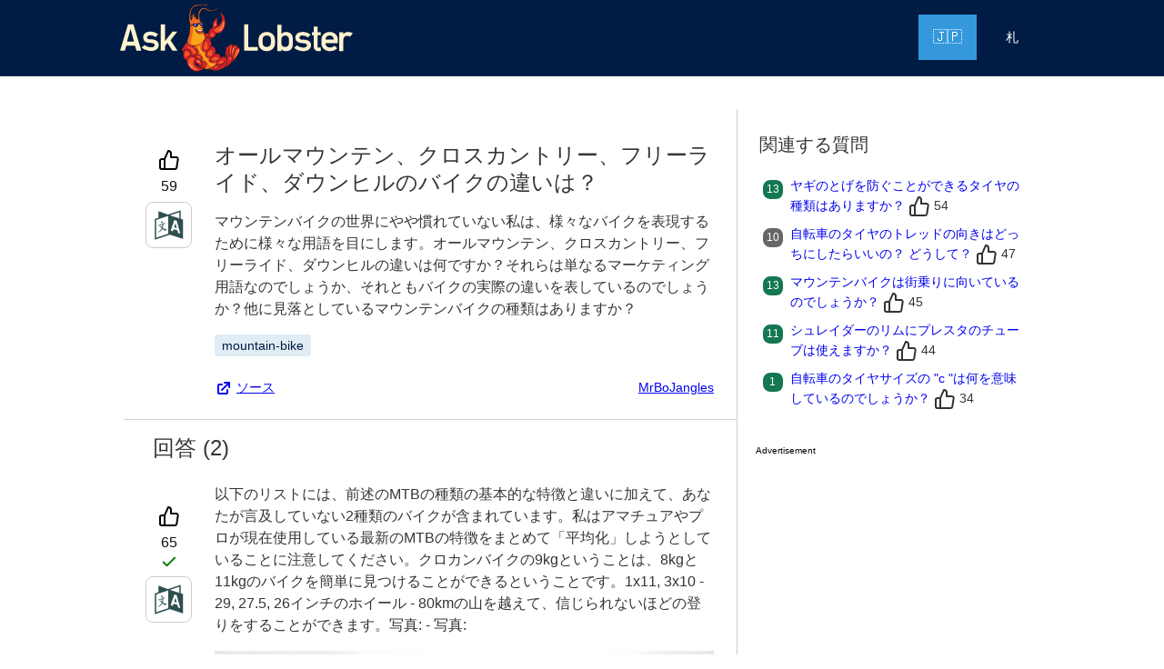

--- FILE ---
content_type: text/html
request_url: https://ja.bicycles.asklobster.com/posts/16814/%E3%82%AA%E3%83%BC%E3%83%AB%E3%83%9E%E3%82%A6%E3%83%B3%E3%83%86%E3%83%B3%E3%82%AF%E3%83%AD%E3%82%B9%E3%82%AB%E3%83%B3%E3%83%88%E3%83%AA%E3%83%BC%E3%83%95%E3%83%AA%E3%83%BC%E3%83%A9%E3%82%A4%E3%83%89%E3%83%80%E3%82%A6%E3%83%B3%E3%83%92%E3%83%AB%E3%81%AE%E3%83%90%E3%82%A4%E3%82%AF%E3%81%AE%E9%81%95%E3%81%84%E3%81%AF/
body_size: 24240
content:
<!DOCTYPE html>
  <html lang="ja" itemscope itemtype="http://schema.org/QAPage">
  <head>
    <meta charset="utf-8">
    <title>オールマウンテン、クロスカントリー、フリーライド、ダウンヒルのバイクの違いは？</title>
      <link href="/assets/app.qa.common.88ccd3bdbb42265f9cca7d8b0cdfb75d1836694a1b303aaa295c25231760b864.css" rel="preload" as="style">
<link href="/assets/app.qa.common.d77056e9c61ccc88c89033e0319786145984f66067e6d16b227e0584ed28ca07.js" rel="preload" as="script">
  <link rel="stylesheet"  href="/assets/app.qa.common.88ccd3bdbb42265f9cca7d8b0cdfb75d1836694a1b303aaa295c25231760b864.css" />
  <link rel="stylesheet" async="true" href="/assets/app.qa.delayed.1cd2a3e3d67817f2324a87c8c186f32cddc6bd5eed554d3457e74d691827efea.css" />
  <script type="text/javascript"  src="/assets/app.qa.common.d77056e9c61ccc88c89033e0319786145984f66067e6d16b227e0584ed28ca07.js"></script>
  <script type="text/javascript" async="true" src="/assets/app.qa.delayed.5781b3da185112dfa0b294470c4d79d1bcae5747b72f7b8bafb78859cc5fd2a0.js"></script>

      <script async src="https://pagead2.googlesyndication.com/pagead/js/adsbygoogle.js?client=ca-pub-3151944851361013"
    crossorigin="anonymous"></script>
  <!-- Google Analytics -->
  <script async src="https://www.googletagmanager.com/gtag/js?id=UA-18589615-3"></script>
  <script>
    window.dataLayer = window.dataLayer || [];
    function gtag(){dataLayer.push(arguments);}
    gtag('js', new Date());
    gtag('config', 'UA-18589615-3');
  </script>

      <meta name="description" content="解決策が見つかりました – 以下のリストには、前述のMTBの種類の基本的な特徴と違いに加えて、あなたが言及していない2種類のバイクが含まれています。私はアマチュアやプロが現在使用している最新のMTBの特徴をまとめて「平均化」しよう...">
      <meta name="robots" content="index, follow">
    <meta name="viewport" content="width=device-width, initial-scale=1">
    <meta http-equiv="X-UA-Compatible" content="IE=edge,chrome=1">
      <link rel="canonical" href="https://ja.bicycles.asklobster.com/posts/16814/オールマウンテンクロスカントリーフリーライドダウンヒルのバイクの違いは/">
    <style type="text/css">

  html {
      line-height: 1.15;
      -webkit-text-size-adjust: 100%
  }

  body {
      margin: 0
  }

  h1 {
      font-size: 2em;
      margin: .67em 0
  }
  .aspect-ratio--7x5 {
      padding-bottom: 71.42%
  }

  .aspect-ratio--5x7 {
      padding-bottom: 140%
  }

  .aspect-ratio--1x1 {
      padding-bottom: 100%
  }

  .aspect-ratio--object {
      position: absolute;
      top: 0;
      right: 0;
      bottom: 0;
      left: 0;
      width: 100%;
      height: 100%;
      z-index: 100
  }

  img {
      max-width: 100%
  }

  .cover {
      background-size: cover!important
  }

  progress {
    vertical-align: baseline
  }

  textarea {
      overflow: auto
  }

  [type=checkbox],[type=radio] {
      box-sizing: border-box;
      padding: 0
  }

  [type=number]::-webkit-inner-spin-button,[type=number]::-webkit-outer-spin-button {
      height: auto
  }

  blockquote {
    word-wrap: normal;
    overflow-x: auto;
    border-left: 4px solid #c8ccd0;
    margin: 0px;
    padding-top: 1em;
    padding-bottom: 1em;
    line-height: 1.55;
    padding-left: 15px;
    padding-right: 15px;
  }

  blockquote p {
    margin: 0px !important;
  }

  .dropbtn {
    background-color: #3498DB;
    color: white;
    padding: 16px;
    font-size: 16px;
    border: none;
    cursor: pointer;
  }

  .dropdown {
    position: relative;
    display: inline-block;
  }

  .dropdown-content {
    display: none;
    position: absolute;
    background-color: #f1f1f1;
    min-width: 160px;
    box-shadow: 0px 8px 16px 0px rgba(0,0,0,0.2);
    z-index: 1;
  }

  .sticky {
    position: -webkit-sticky;
    position: sticky;
    top: 0;
  }

  /* Show the dropdown menu (use JS to add this class to the .dropdown-content container when the user clicks on the dropdown button) */
  .show {display:block;}
  iframe {
     border: none;
  }

  .post_body {
    word-wrap: break-word;
  }

  .post_body h1 {
    font-size: 1.3em;
    font-weight: 700;
  }

    .post_body strong {
    font-weight: 600;
  }

  pre {
    white-space: pre;
    word-wrap: normal;
    overflow-x: auto;
    background-color: #f6f6f6;
    padding: 5px 15px;
    border-radius: 5px;
  }

  code {
    background-color: #e4e6e8;
    margin: 0px;
    line-height: 1.35;
    font-size: 87.5%;
    color: #2f3337;
    padding: 3px 3px;
  }

  pre code {
    background-color: transparent;
    padding: 0px;
  }

  article p:first-child { margin-top: 0; }

  #mobile_leaderboard {
    position: fixed;
    bottom: 0;
    left: 0;
    z-index: 101;
    width: 100%;
    height: 65px;
  }

  .ad_label
  {
      text-align: left;
      padding: 3px 0px;
      position: relative;
      top: 0px;
      font-size: 10px;
      width: 100%;
      float: left;
  }

  .mobile_feed_ad {
     width: 98vw;
     position: relative;
     margin-left: -49vw;
     left: 49%;
  }

  @media only screen and (max-width: 1550px) and (min-width: 601px) {
    .hide_in_article_responsive {
      display: none;
    }
  }

  .animate-slide-down {
    animation: slide-down 0.4s ease;
    animation-fill-mode: forwards;
  }
  @keyframes slide-down {
    from {
      opacity: 0;
      transform: translateY(0);
    }
    to {
      opacity: 1;
      transform: translateY(20px);
    }
  }
</style>

    <meta name="turbo-visit-control" content="reload">
    <link rel="icon" href="/favicon.ico" sizes="32x32" fetchpriority="low">
    <link rel="icon" href="/favicon.svg" type="image/svg+xml" fetchpriority="low">
    <link rel="icon" href="/favicon-32x32.png" sizes="32x32" type="image/png" fetchpriority="low">
    <link rel="icon" href="/favicon-16x16.png" sizes="16x16" type="image/png" fetchpriority="low">
    <link rel="apple-touch-icon" href="/apple-touch-icon.png" type="image/png" fetchpriority="low">
    <link rel="manifest" href="/site.webmanifest" fetchpriority="low">
    <link rel="mask-icon" href="/safari-pinned-tab.svg" color="#da2128" fetchpriority="low">
      <meta name="turbo-cache-control" content="no-preview">
    <meta name="msapplication-TileColor" content="#da532c">
    <meta name="theme-color" content="#ffffff">
    <link rel="dns-prefetch" href="https://yandex.ru">
    <link rel="dns-prefetch" href="https://www.google-analytics.com">
    <link rel="preconnect" href="https://yandex.ru">
    <link rel="preconnect" href="https://www.google-analytics.com">
    <meta property="og:type" content= "website" />
      <meta property="og:url" content="https://ja.bicycles.asklobster.com/posts/16814/オールマウンテンクロスカントリーフリーライドダウンヒルのバイクの違いは/"/>
    <meta property="og:site_name" content="Ask Lobster" />
    <meta property="og:image" itemprop="image primaryImageOfPage" content="/apple-touch-icon.png" />
    <!-- HTML5 shim and Respond.js for IE8 support of HTML5 elements and media queries -->
    <!-- WARNING: Respond.js doesn't work if you view the page via file:// -->
    <!--[if lt IE 9]>
      <script src="https://oss.maxcdn.com/html5shiv/3.7.2/html5shiv.min.js"></script>
      <script src="https://oss.maxcdn.com/respond/1.4.2/respond.min.js"></script>
    <![endif]-->
  </head>
  <body class="sans-serif bg-white">
    <nav class="mb3-l mb2-m mb3 bb b--white-10 bg-navy">
      <div class="flex justify-between w-80-l mw8-s mw8-m center dib">
        <a href="https://asklobster.com" class="link white-70 hover-white no-underline flex items-center pa1">
          <svg xmlns="http://www.w3.org/2000/svg" class="dib w4 mw4 w5-ns mw5-ns" viewBox="0 0 733 214"><title>Ask Lobster Home Page</title><defs><style>.cls-1{fill:#231f20}.cls-1,.cls-2,.cls-3,.cls-6{fill-rule:evenodd}.cls-2{fill:#f26522}.cls-3{fill:#da2128}.cls-7{fill:#2e3192}.cls-6{fill:#fff2cc}</style></defs><g id="Layer_2" data-name="Layer 2"><g id="_ÎÓÈ_1" data-name="—ÎÓÈ_1"><path d="M228 41a12 12 0 00-3-8c-2-1-1-1 0-1a17 17 0 016 3 29 29 0 013-8c0-1 1-1 1 1a61 61 0 00-1 9c2-4 2-2 2 2 2-3 3-3 2-1s-1 7 2 8a21 21 0 019 6 14 14 0 004 3c4 3 6 7 7 12a22 22 0 010 5l3 12 4 14c2 3 4 7 3 11a13 13 0 01-3 5 53 53 0 01-5 6c-7 6-14 11-22 13-7 2-13 1-20-2-4-2-8-4-9-8-1-5 1-10 2-15l2-5 2-5a60 60 0 002-12c1-10-2-19 2-28a30 30 0 014-8l2-4c-1-3-3-5-5-6s-1-2 0-1a16 16 0 016 2" class="cls-1"/><path d="M247 57l-2-4v-8-8c0-6 1-11 5-16 3-5 7-8 13-8 5 0 10 3 14 5a31 31 0 006 3c3 1 7 0 10-1 8-2 15-6 22-9h1l-21 12c-4 1-9 3-14 1a30 30 0 01-6-2c-3-2-8-5-12-5s-7 4-9 7a24 24 0 00-4 13 43 43 0 001 8 44 44 0 001 5 10 10 0 011 4 4 4 0 01-1 2l-4 1zM338 157a52 52 0 012 12 41 41 0 01-2 11l-2 3-1-3c-2-3-2-6-1-9a7 7 0 00-1-5l-1-3a20 20 0 01-2-7 20 20 0 011-6l3-8v-2h2z" class="cls-1"/><path d="M345 133a96 96 0 012 19 146 146 0 01-2 20v1l-7 2v-2l-2-14-2-8-1-6c-1-3 0-6 2-9s5-4 9-4h1z" class="cls-1"/><path d="M358 135c-3 13-2 27-5 40l-1 1-10-4v-1-20a78 78 0 000-8 38 38 0 01-1-8 11 11 0 013-6 7 7 0 016-3 8 8 0 015 3 10 10 0 013 6z" class="cls-1"/><path d="M374 140l-6 9a86 86 0 00-4 10l-11 24v1l-11 6 5-12 3-18c0-8 1-18 4-25 2-3 4-5 7-6a10 10 0 017 3 19 19 0 016 6v1z" class="cls-1"/><path d="M348 185a48 48 0 005-10l1-3a170 170 0 004-17c1-7 5-15 11-17 5-2 8 0 9 5a22 22 0 01-2 11c-3 7-8 13-12 19-4 5-8 10-14 14l-6 4z" class="cls-1"/><path d="M327 203c-2 0-3-2-2-4a51 51 0 007-14l2-7 2-7a14 14 0 013-5 9 9 0 019-3 8 8 0 015 6 20 20 0 010 6 21 21 0 01-5 14 63 63 0 01-13 10 21 21 0 01-8 4" class="cls-1"/><path d="M334 173l4-6v21a26 26 0 01-7 11 41 41 0 01-10 7 48 48 0 01-31 4c-2 0-2-3 0-4 17-7 33-18 44-33" class="cls-1"/><path d="M278 207a2 2 0 01-1-2l1-2c7-2 13-5 19-10a53 53 0 008-10c1-1 2-2 3-1l2 1a33 33 0 005 2 43 43 0 006 1 3 3 0 012 1 2 2 0 010 2l-5 8a49 49 0 01-16 10 30 30 0 01-24 0" class="cls-1"/><path d="M310 178c-2 17-20 26-35 29a17 17 0 01-4 0c-6-1-10-5-14-10l-33-55a42 42 0 01-2-4 6 6 0 01-1-4 7 7 0 013-3l3-2 4-3 9-5a137 137 0 0018-14c2-2 6-5 9-3 4 1 6 7 6 12 1 13 5 26 13 37 6 9 14 17 23 24h1z" class="cls-1"/><path d="M261 96c3-3 8-4 12-4a14 14 0 019 6c5 7 6 16 5 23l-1 3-27-27z" class="cls-1"/><path d="M292 80l9 12c2 2 2 3 1 6a18 18 0 01-7 9c-4 2-8 2-12 0a12 12 0 01-5-9c-1-7 2-14 7-20a4 4 0 013-1c2 0 3 2 4 3M316 193a28 28 0 01-9 1c-3 0-4-1-4-5a18 18 0 011-5 34 34 0 0116-17c4-2 10-2 14 1 2 3 2 7 1 10-3 8-12 13-19 15" class="cls-1"/><path d="M317 167a12 12 0 01-1 6c-2 5-7 8-11 9-6 2-14 3-20 2a5 5 0 01-4-6c0-3 1-5 3-8v-1c3-6 9-11 15-12 8-3 17 1 18 10M219 60l-1-2a105 105 0 01-1-14 75 75 0 011-17c2-6 4-12 8-16 9-10 21-8 33-7a48 48 0 007 0c4 0 6-1 9-3h1c-3 4-5 6-10 6a45 45 0 01-8 0c-10 0-22-1-29 7-3 4-4 8-5 13a58 58 0 00-2 12c0 5 1 11 3 16h1l-2 8c-3 2-6 0-5-3M210 120l1-2a3 3 0 012-2 3 3 0 012 1l2 2c7 5 7 5 8 14v8c1 6-2 9-8 10l-7 1c-4 0-10 0-13-2a7 7 0 01-2-3 8 8 0 010-5 12 12 0 013-5 18 18 0 004-5 47 47 0 012-5 34 34 0 014-4 17 17 0 002-3M229 160c6-1 14-2 20 0a14 14 0 019 7 8 8 0 011 7l-8 7c-4 3-7 2-11-1l-12-10c-2-1-4-4-3-7 0-2 2-3 4-3" class="cls-1"/><path d="M242 160c-5 4-11 5-17 6-3 1-5 1-7-1-3-3-2-9-1-13v-7a27 27 0 01-1-10c0-3 1-7 4-8 2-1 5 1 7 3l17 15c2 2 3 5 3 8s-3 6-5 7" class="cls-1"/><path d="M198 155a26 26 0 014-9c3-4 6-4 9-2a20 20 0 0111 8c3 6 3 14 1 20-2 5-5 7-10 7a15 15 0 01-11-6c-4-5-5-12-4-18M246 190v-2c1-4 2-8 6-8a31 31 0 0110 0 18 18 0 019 4c3 3 3 6 1 9a25 25 0 01-8 10c-2 2-4 1-5 0l-3-2a10 10 0 01-7-3 8 8 0 01-2-4 23 23 0 01-1-4M291 73l15-4a9 9 0 013-1c2 1 3-1 3-3s0-2 2-2 2-1 2-3 0-2 2-2c1 0 2-1 1-2v-2c4-6 0-16-3-21-1-4 1-6 4-3a42 42 0 0112 31c0 8-2 15-6 21-5 8-13 14-23 12a16 16 0 01-7-3 17 17 0 01-7-15 3 3 0 010-2 3 3 0 012 0" class="cls-1"/><path d="M290 73c-1-11 6-22 13-28 3-3 5-1 4 2s-2 6 0 9v5l1 5c1 2 1 4-1 6a18 18 0 01-13 4 4 4 0 01-3-1 4 4 0 01-1-2M279 140c3-4 7-8 12-7 4 1 7 4 9 7a19 19 0 011 14 21 21 0 01-6 10 23 23 0 01-7 5 23 23 0 01-10 1c-3 0-5-1-7-4s-2-7-1-10c2-6 6-11 9-16" class="cls-1"/><path d="M271 103c10 4 17 10 17 22a32 32 0 010 4c-1 10-6 19-16 21a13 13 0 01-10-1c-4-2-5-7-5-11a38 38 0 013-12 82 82 0 016-12c2-3 3-6 3-10l-1-2zM257 197c-2-5-4-6-9-5-2 1-4-1-5-3l-3-2-4-1c-3-2-2-6 0-8a25 25 0 015-4c3-2 5-1 8 1 3 3 7 6 9 10a19 19 0 011 11c0 2-2 2-2 1" class="cls-1"/><path d="M247 196l2 2a4 4 0 003 3h9c3 0 4 2 2 4a44 44 0 01-12 7 26 26 0 01-8 2 24 24 0 01-10-1 36 36 0 01-18-15l-6-15c0-6 2-11 6-15 5-4 12-5 18-3a38 38 0 017 3c4 3 4 5 1 8l-4 3a7 7 0 00-2 4 4 4 0 003 5v2c-1 2 0 3 1 3a18 18 0 003-1c1 0 2 1 1 2v3h4M218 149a7 7 0 00-1-4 23 23 0 010-10c0-1 0 0 0 0a26 26 0 002 10 8 8 0 010 4z" class="cls-1"/><path d="M220 130c-4-2-6-4-7-8-2-7 3-17 5-24a61 61 0 002-12l1-22a2 2 0 001-1c-1 0-2-1-2-3-2-10-3-20 0-33 1-6 3-11 7-15a22 22 0 0111-7c8-2 16 0 24 0 5 0 8 0 13-4v1c-4 4-8 5-13 4-8 0-16-1-23 1a20 20 0 00-11 6c-3 4-5 8-6 14a60 60 0 00-1 12 37 37 0 003 15 31 31 0 012-3l2-5-5-7c3 1 5 3 6 6 1-4 0-8-3-12 2 1 4 2 5 5a34 34 0 013-9 44 44 0 00-1 14c0 1 0 1 0 0a27 27 0 012-7 26 26 0 00-1 9c2-2 2-5 3-7 0 0 1 0 0 0v6c0 2 1 3 3 3a19 19 0 017 5 24 24 0 000-6v-1-8c0-6 1-11 4-15 3-5 7-8 12-8s9 3 14 5 7 4 11 3c9-1 18-7 27-11-8 5-19 11-27 12-4 1-7 0-12-2-4-3-8-5-13-5-4 0-7 3-10 8a26 26 0 00-4 13 43 43 0 001 8 45 45 0 001 6 9 9 0 010 3 3 3 0 01-1 1 9 9 0 015 3c2 3 3 6 3 10a21 21 0 011 4l2 13 5 14a21 21 0 013 5c0 4-1 7-3 9a53 53 0 01-5 6h-1c-1 1 0 2 1 1l4-3a76 76 0 00-5 9 38 38 0 00-2 12c-1 4 1 9 4 11a13 13 0 0010 1h1a51 51 0 00-3 6c-1 3-1 7 1 10s5 4 8 4a22 22 0 005 0c-2 3-3 5-3 8a5 5 0 004 6c6 1 14 0 20-2l-1 2a18 18 0 00-1 5 7 7 0 000 2c-7 8-18 12-28 14a14 14 0 01-10-2 26 26 0 007-10c2-3 2-6-1-9a18 18 0 00-9-4 31 31 0 00-8-1 13 13 0 005-5 8 8 0 00-1-7 14 14 0 00-9-7 26 26 0 00-5-1 9 9 0 003-6c1-3-1-6-3-8l-13-11a28 28 0 009-2v-1c-7 2-13 1-20-1" class="cls-2"/><path d="M292 209a47 47 0 0029-5 40 40 0 009-6 25 25 0 006-11c2-5 1-11 1-16l-1 2a12 12 0 01-1 5c-2 6-7 10-12 12a22 22 0 01-5 7 49 49 0 01-16 10 40 40 0 01-9 2m-13-3h1c6 3 14 2 20 0a48 48 0 0016-10 24 24 0 004-5 44 44 0 01-5 2 28 28 0 01-9 1c-2 0-3 0-4-2-6 7-15 12-23 14zm35-14a26 26 0 01-8 1c-2 0-3-1-3-4a16 16 0 011-4 26 26 0 012-4c4-1 7-4 9-8a12 12 0 001-2 27 27 0 014-3c7-3 16 0 13 10-3 7-12 12-19 14zm1-25c1 7-6 12-12 14-5 2-13 3-18 1-2 0-4-1-4-4l3-7v-1l1-1 2-1a23 23 0 007-4 22 22 0 005-6c6-2 15 1 16 9zm-29-32c8-3 15 8 13 18-3 10-12 16-22 16-7-1-9-6-6-12a53 53 0 013-8c6-2 10-8 12-14zm-17-31c1 5-1 8-3 11a82 82 0 00-6 12 37 37 0 00-2 11c-1 9 6 13 13 11 10-3 15-14 15-24-1-10-6-16-17-21zm83 75a57 57 0 002-6 171 171 0 005-18c1-6 4-14 10-16 3-1 6 0 7 4a21 21 0 01-2 11l-12 18-12 12v-1h1a20 20 0 001-4zm0-5a18 18 0 000-5 9 9 0 00-2-3v-6c0-8 1-17 5-24 3-8 11-6 16 1a8 8 0 00-3 1c-6 2-9 10-11 17a170 170 0 01-4 17l-1 2zm-3-9a7 7 0 00-2-2 8 8 0 00-5 0l1-12c0-5-2-11-1-15 1-10 10-10 13-3a14 14 0 00-2 2c-3 7-4 17-4 25v5zm-12 2c-1-12-2-15-4-22-1-6 2-11 8-11a15 15 0 000 1 38 38 0 000 8 78 78 0 010 8v13a10 10 0 00-3 2zm-3 4a8 8 0 000-5l-2-3a18 18 0 01-1-7c-1-3 0-6 1-9l1 4 2 8 1 9zm-7 30a22 22 0 006-3 61 61 0 0013-10 20 20 0 005-13 19 19 0 000-5c-2-6-9-7-12-3a10 10 0 00-2 2v19a26 26 0 01-7 11l-3 2zm-80-9a14 14 0 000 2 7 7 0 002 3 8 8 0 006 2 5 5 0 013 2h2a2 2 0 013 1 24 24 0 007-9c2-4 2-6-1-8-4-4-10-5-15-4a20 20 0 013 4 19 19 0 011 11c0 2-2 2-2 1-2-5-4-6-9-5zm-6-32a27 27 0 017 1 12 12 0 018 6c2 5-1 9-4 11a49 49 0 00-4-3c-2-2-4-3-6-2 0-2-1-3-3-5a38 38 0 00-7-3h-1a38 38 0 0010-5zm-1-1a40 40 0 01-13 5 19 19 0 00-4 0 23 23 0 00-2-12 20 20 0 00-11-9c-3-1-6-1-9 3a22 22 0 00-2 4 7 7 0 01-2-1c-4-3-3-8 1-11a19 19 0 004-6 46 46 0 012-4l6-7a14 14 0 000 2c1 4 5 6 9 8a37 37 0 009 3l13 12c5 5 5 9-1 13zm-41-3a25 25 0 014-9c1-3 4-3 7-2 8 3 12 11 12 19a16 16 0 00-8 4 16 16 0 00-5 9c-9-3-12-13-10-21zm58 41c-2-6-4-7-10-6l-4-2c-1-2-2-3-4-3a4 4 0 01-3-1 4 4 0 01-1-3 8 8 0 011-3l4-3a9 9 0 001-1c2-1 4-1 6 1 3 3 7 6 9 10a19 19 0 011 11zm34-124c-1-11 5-21 12-28 2-1 3 0 2 1-1 3-2 5-1 8a11 11 0 001 3v4c-1 2-1 3 1 5l-1 5a17 17 0 01-12 4c-2 0-2-1-2-3zm22-9c3 0 4-1 3-4l1-1c3 0 4-2 2-4 4-6 1-16-3-23-1-3 0-4 2-2a41 41 0 0112 31c0 7-2 15-6 21-4 7-12 12-22 11a16 16 0 01-13-17l1-1a4 4 0 003 1 18 18 0 0013-4 6 6 0 001-2 5 5 0 011 0c3 0 5-2 5-5v-1zm-25 15a2 2 0 00-3 0c-4 5-8 12-7 19a11 11 0 005 8c3 2 7 1 10 0a16 16 0 007-9v-3a16 16 0 01-5-3 17 17 0 01-7-12zm-23 16a12 12 0 0112 1 20 20 0 000 2 12 12 0 005 9 10 10 0 002 1 37 37 0 011 7c-3-6-9-9-15-12l-1-1a26 26 0 00-3-4 23 23 0 01-1-3zm-29 94c-2-1-4-3-3-6a8 8 0 012-5l4-3c2-2 2-4-1-5a36 36 0 00-7-4c-5-1-11-1-16 3-4 3-6 7-5 14 0 5 3 10 5 14a35 35 0 0018 14 22 22 0 009 1c5 0 8-2 12-4a36 36 0 007-4c1-1 1-2-1-2-4 1-12 3-13-4h-1c-4 2-7 0-5-4v-1l-5 1c-2 0-1-3 0-4v-1zM238 83l8 7a11 11 0 008 2 7 7 0 004-2 5 5 0 001-5 2 2 0 01-2 1 18 18 0 01-6 1 19 19 0 01-13-4" class="cls-3"/><path fill="#faa61a" fill-rule="evenodd" d="M224 113c-2 7-2 16 7 16 13 1 23-5 32-14 4-6 3-10 0-16a55 55 0 01-4-9 5 5 0 01-2 1h-9c-5-1-8-6-11-9v-1l1-1v1a12 12 0 0011 2l2-1c3-1 7-2 11-1v-1c-1-3-5-4-8-4v-1a18 18 0 012 0 41 41 0 010-12c-20 1-27 4-27 19 0 14-1 18-5 31m67 75c-8 0-13-4-14-9-2-5 0-4-4-7a14 14 0 01-7-12c0-5-1-5-5-7a18 18 0 01-9-16c0-6-10-5-7 3 2 7 6 13 10 18 3 4 5 6 6 10 2 7 5 9 9 12a18 18 0 015 6 37 37 0 005 7c3 4 6 5 11 3a26 26 0 002-1c6-3 5-7-2-7z"/><path fill="#f15a22" fill-rule="evenodd" d="M244 209c-15 0-28-15-29-27 0-7 5-13 13-12 4 0 7 2 4 6-7 11 2 25 12 30 3 1 3 3 0 3m3-45c-4-1-6 1-3 3 11 9 12 0 3-3zm-31-30c-4-2-8 3-1 5 8 3 11 6 14 16 0 5 11 2 8-5-5-11-11-12-21-16zm-5 32a30 30 0 016-4c3-2 3-3 1-7a11 11 0 00-5-4c-5-3-8 0-9 5a21 21 0 001 8c0 3 3 5 6 2zm150-24c5-8-1-10-4-4-4 7-4 15-4 23 0 2 1 2 2 0 1-6 3-14 6-19zm-15 16c0 2 2 2 2 0l3-21c2-4-3-4-4-1l-1 22zm-1 15c-3-4 1-9 4-4a9 9 0 011 7c-1 2-2 2-3 1a15 15 0 00-2-4zm-40 28a13 13 0 01-4 2c-3 1-5-1-3-3s5-3 8-2c2 0 2 2-1 3zm12-13a19 19 0 008-5c6-7-9-3-11-2-7 2-5 9 3 7zm-10-19c-6-3-10-2-15 2-3 3-6 5 1 7a18 18 0 0013-1c5-3 5-6 1-8zm-31-14c-2 6 3 11 9 9 5-1 6-7 5-12 0-5-2-8-8-4-2 2-5 4-6 7zm-9-31c3-5 6-6 7 0l2 12c2 12-15 10-12-1a49 49 0 013-11zm106 26c2-7-1-11-6-7-6 6-6 17-9 25-1 4 1 4 4 2a76 76 0 0010-17 23 23 0 001-3zm-76-81c0 2 2 3 4 1 3-2 2-6 1-9s-2-3-3-1l-2 9zm30-13c0-2-2-2-3 0a36 36 0 01-21 22c-5 1-7 4-4 9 2 3 7 4 11 2 14-7 19-21 17-33zm-40 38c1-3 4-3 6-1 4 3 2 7-1 9-4 3-7 0-6-5l1-3zm-43 90a77 77 0 018 4c2 1 3-2 1-3a44 44 0 00-7-7c-4-3-8 3-2 6z"/><path d="M229 65a23 23 0 002 5c2 3 5 4 8 4a7 7 0 006-4l2-4a3 3 0 015 0 19 19 0 010 1 6 6 0 004 4 5 5 0 006-3 17 17 0 001-7h1l1-2c0-1-1-2-2-1-11 4-20 4-33 4l-1 3" class="cls-1"/><path d="M245 63l-13 1-1 1a16 16 0 001 5c2 2 4 3 7 3a6 6 0 005-3 29 29 0 002-6l-1-1m16-3a79 79 0 01-8 2l-1 1 2 4a5 5 0 003 2 3 3 0 004-1 16 16 0 001-7l-1-1z" class="cls-7"/><path d="M230 64l-11 5c-3 2-4 5-3 8h1l3-6 11-4z" class="cls-1"/><path fill="#c7c4e2" fill-rule="evenodd" d="M234 64l1 6a1 1 0 102 0v-6h-3m20-2l1 5h1v-6z"/><path fill="#fcd3c1" fill-rule="evenodd" d="M219 189c4 8 11 17 21 19 2 0 1 1 1 1-11-2-20-10-24-19-1-2 1-3 2-1m154-39a10 10 0 001-6c-1-1-2-1-2 1 1 7-6 17-9 22v1a75 75 0 009-15 23 23 0 001-3zm-16-12c-3 7-4 14-4 20 0 1 0 1 0 0 1-6 2-13 5-19l-1-1zm-31-81c0 11-3 20-12 27-2 2-1 3 1 2l1-1a32 32 0 0010-15 34 34 0 001-13h-1zm-27 12a83 83 0 011-9c1-1 0-2-1 0l-2 9h2zm-46 115a45 45 0 00-7-6c-1-1-2 1-1 2a48 48 0 018 5v-1z"/><path d="M258 83a7 7 0 013 7c-1 4-4 5-7 5a13 13 0 01-11-3 38 38 0 01-6-9 7 7 0 01-2 0c0 1-1 0 0 0a9 9 0 003-4h1a6 6 0 01-1 2 12 12 0 0011 2l1-1c4-1 8-2 12-1v-1c-1-3-5-4-8-4v-1c3 0 8 1 9 5a1 1 0 01-1 1 14 14 0 00-4 0zm-20 0l8 7a11 11 0 008 2 7 7 0 004-2 5 5 0 001-5 2 2 0 01-2 1 18 18 0 01-6 1 19 19 0 01-13-4z" class="cls-1"/><path d="M240 87l1 1c3 4 7 7 13 7 3-1 6-2 6-5a6 6 0 000-4c0 4-3 6-6 7-5 0-9-2-12-5l-2-2v1" class="cls-2"/><path fill="#fff" fill-rule="evenodd" d="M257 81l1 3-1 1c-3 2-8 2-12 0a21 21 0 01-4-1v-1a13 13 0 008 0h2a29 29 0 016-2"/><path d="M673 113h-26c0-8 5-13 13-13s13 5 13 13zm-63 22V99h-6v-9h6V72h12v18h10v9h-10v35a3 3 0 004 4h6v11h-8c-8 0-14-6-14-14zm-18-29l8-9a40 40 0 00-34-7 19 19 0 00-11 7 17 17 0 00-3 11 15 15 0 008 13c4 2 9 3 14 3l7 1a9 9 0 016 2c3 3 1 8-3 10a21 21 0 01-9 1 31 31 0 01-18-7l-9 8a41 41 0 0019 9c10 2 24 2 31-7 6-8 4-20-4-24-5-3-11-4-17-4a41 41 0 01-6 0 13 13 0 01-3-1c-4-2-4-7-1-10 2-2 5-2 8-2a29 29 0 0117 6zm-72 30c7 0 12-4 12-12v-11c0-8-5-13-12-13s-12 5-12 13v11c0 8 4 12 12 12zm-25-70h13v30c3-4 7-7 14-7 16 0 22 9 22 23v14c0 14-6 23-22 23-6 0-11-2-14-6v6h-13zm-33 70c8 0 13-5 13-13v-11c0-8-5-12-13-12s-13 4-13 12v11c0 9 5 13 13 13zm0 13c-15 0-26-10-26-25v-10c0-15 11-25 26-25s26 10 26 25v10c0 15-11 25-26 25zm241-59v6c3-4 8-7 15-7 6 0 11 2 15 4l-9 11a12 12 0 00-9-3c-7 0-12 5-12 13v35h-13V90zm-69 34v-10c0-15 11-25 26-25s26 10 26 25v10h-39a13 13 0 009 13c6 2 15 0 19-5l9 8a31 31 0 01-22 9c-14 1-28-8-28-25zm-243 24V65h13v71h30v12zm-339 0l-5-16H20l-5 16H0l25-83h17l25 83zM33 79l-11 40h22zm132 69l-16-25-7 10v15h-14V65h14v52l23-29h15l-21 27 22 33zm-53-43l8-9a40 40 0 00-34-7 19 19 0 00-10 7 17 17 0 00-3 12 15 15 0 007 12c5 3 10 3 15 3l7 1a9 9 0 015 2c4 3 1 9-3 10a21 21 0 01-9 1 31 31 0 01-18-7l-9 8a41 41 0 0019 9c10 3 25 2 32-7 5-8 4-19-5-24-5-3-11-4-16-4a41 41 0 01-6 0 13 13 0 01-4-1c-4-2-4-7 0-10l8-2a29 29 0 0116 6z" class="cls-6"/></g></g></svg>
        </a>
        <div class="flex-grow pa0 flex items-center">
            <div class="dropdown">
              <a onclick="myFunction()" class="dropbtn f6 link dib white dim mr3 mr4-ns">
                🇯🇵
              </a>
              <div id="myDropdown" class="dropdown-content">
                <div class="fl w-100 w-100-ns">
                    <a href="https://de.bicycles.asklobster.com/posts/16814" class="f6 link">🇩🇪 Deutsch</a>
                </div>
                <div class="fl w-100 w-100-ns">
                    <a href="https://es.bicycles.asklobster.com/posts/16814" class="f6 link">🇪🇸 Español</a>
                </div>
                <div class="fl w-100 w-100-ns">
                    <a href="https://fr.bicycles.asklobster.com/posts/16814" class="f6 link">🇫🇷 Français</a>
                </div>
                <div class="fl w-100 w-100-ns">
                    <a href="https://it.bicycles.asklobster.com/posts/16814" class="f6 link">🇮🇹 Italiano</a>
                </div>
                <div class="fl w-100 w-100-ns">
                    <a href="https://ja.bicycles.asklobster.com/posts/16814" class="f6 link">🇯🇵 日本語</a>
                </div>
                <div class="fl w-100 w-100-ns">
                    <a href="https://nl.bicycles.asklobster.com/posts/16814" class="f6 link">🇳🇱 Nederlands</a>
                </div>
                <div class="fl w-100 w-100-ns">
                    <a href="https://pl.bicycles.asklobster.com/posts/16814" class="f6 link">🇵🇱 Polski</a>
                </div>
                <div class="fl w-100 w-100-ns">
                    <a href="https://pt.bicycles.asklobster.com/posts/16814" class="f6 link">🇵🇹 Porteguese</a>
                </div>
                <div class="fl w-100 w-100-ns">
                    <a href="https://ru.bicycles.asklobster.com/posts/16814" class="f6 link">🇷🇺 Русский</a>
                </div>
                <div class="fl w-100 w-100-ns">
                    <a href="https://zh.bicycles.asklobster.com/posts/16814" class="f6 link">🇨🇳 中文語言</a>
                </div>
              </div>
            </div>
            <a class="f6 link dib white dim mr3 mr4-ns" href="https://ja.bicycles.asklobster.com/tags/">札</a>
            <!-- <a class="f6 link dib white dim mr3 mr4-ns" href="#0"></a>
            <a class="f6 dib white bg-animate hover-bg-white hover-black no-underline pv2 ph4 br-pill ba b--white-20" href="#0"></a> -->
        </div>
      </div>
    </nav>
    

<div class="flex flex-wrap pa1 pa1-m pa0-l w-80-l mw8-s mw8-m center animate-slide-down" itemprop="mainEntity" itemscope itemtype="http://schema.org/Question">
  <span itemprop="dateCreated" class="dn">2013-07-25 20:04:56 +0000</span>
  <span class="dn">2013-07-25 20:04:56 +0000</span>
  <a href="/posts/16814/オールマウンテンクロスカントリーフリーライドダウンヒルのバイクの違いは" itemprop="url" class="dn" rel="nofollow"></a>
  <div class="w-100 w-two-thirds-l pa2 pr0 br-ns b--black-20">
    <article id="article_16814" data-controller="post" data-post-id-value="16814" data-post-target-locale-value='en' data-post-source-locale-value="ja" class="mb3 pb2 pb3-ns pt2 pt3-ns pt3-m pr2 pr3-l pl2 bb b--black-20">
      <meta itemprop="upvoteCount" content="59">
      <div class="dt-ns w-100">

        <!-- Desktop OP score -->
        <div class="dtc-ns dn ma0 pa2 pa1-m pa0-s v-top w-10-ns">
          <div class="br3 tc f5 center mt1 pa2 v-mid">
      <div class='dn db-ns'>
        <svg xmlns="http://www.w3.org/2000/svg" width="24" height="24" viewBox="0 0 24 24" fill="none" stroke="currentColor" stroke-width="2" stroke-linecap="round" stroke-linejoin="round" class="v-mid tc center"><path d="M14 9V5a3 3 0 0 0-3-3l-4 9v11h11.28a2 2 0 0 0 2-1.7l1.38-9a2 2 0 0 0-2-2.3zM7 22H4a2 2 0 0 1-2-2v-7a2 2 0 0 1 2-2h3"></path></svg>

        <span class="dn db-ns dib mt2-ns tc center near-black v-mid">59</span>
        <form id="post_translate_form_16814"
  action="/posts/16814/translate"
  method="post"
  data-action="submit->post#toggleLocale"
  data-mobile="false"
  data-post-id-param="16814"
  data-post-mobile-param="false"
  data-post-target='form'>

    <turbo-frame id="csrf_tag_16814_d" data-post_translate_form_csrf_tag-id-value="16814">
    </turbo-frame>

  <input type="text" data-post-target='input' name="source_locale" hidden />
    <input type="checkbox" name='op' checked hidden />

  <label>
    <input type="submit" hidden />

    <div style='width: 3.2rem; height: 3.2rem;' class="tc center ml3 ml0-ns mt2-ns pa2-ns pa1 ba b--black-20 br3 db v-mid tc dim pointer">
        <svg fill='darkslategray' stroke="#000" viewBox="0 0 24 24" xmlns="http://www.w3.org/2000/svg" data-post-target="spinner" data-mobile="false" style='opacity: 0; display: none;'><style>.spinner_V8m1{transform-origin:center;animation:spinner_zKoa 2s linear infinite}.spinner_V8m1 circle{stroke-linecap:round;animation:spinner_YpZS 1.5s ease-in-out infinite}@keyframes spinner_zKoa{100%{transform:rotate(360deg)}}@keyframes spinner_YpZS{0%{stroke-dasharray:0 150;stroke-dashoffset:0}47.5%{stroke-dasharray:42 150;stroke-dashoffset:-16}95%,100%{stroke-dasharray:42 150;stroke-dashoffset:-59}}</style><g class="spinner_V8m1"><circle cx="12" cy="12" r="9.5" fill="none" stroke-width="3"></circle></g></svg>

        <svg fill="darkslategray" version="1.1" id="anna_vital_language_icon" xmlns="http://www.w3.org/2000/svg" xmlns:xlink="http://www.w3.org/1999/xlink" viewBox="0 0 256 256" enable-background="new 0 0 256 256" xml:space="preserve" data-post-target="translateIcon" data-mobile="false"><path d="M62.4,101c-1.5-2.1-2.1-3.4-1.8-3.9c0.2-0.5,1.6-0.7,3.9-0.5c2.3,0.2,4.2,0.5,5.8,0.9c1.5,0.4,2.8,1,3.8,1.7
            c1,0.7,1.8,1.5,2.3,2.6c0.6,1,1,2.3,1.4,3.7c0.7,2.8,0.5,4.7-0.5,5.7c-1.1,1-2.6,0.8-4.6-0.6c-2.1-1.4-3.9-2.8-5.5-4.2
            C65.5,105.1,63.9,103.2,62.4,101z M40.7,190.1c4.8-2.1,9-4.2,12.6-6.4c3.5-2.1,6.6-4.4,9.3-6.8c2.6-2.3,5-4.9,7-7.7
            c2-2.7,3.8-5.8,5.4-9.2c1.3,1.2,2.5,2.4,3.8,3.5c1.2,1.1,2.5,2.2,3.8,3.4c1.3,1.2,2.8,2.4,4.3,3.8c1.5,1.4,3.3,2.8,5.3,4.5
            c0.7,0.5,1.4,0.9,2.1,1c0.7,0.1,1.7,0,3.1-0.6c1.3-0.5,3-1.4,5.1-2.8c2.1-1.3,4.7-3.1,7.9-5.4c1.6-1.1,2.4-2,2.3-2.7
            c-0.1-0.7-1-1-2.7-0.9c-3.1,0.1-5.9,0.1-8.3-0.1c-2.5-0.2-5-0.6-7.4-1.4c-2.4-0.8-4.9-1.9-7.5-3.4c-2.6-1.5-5.6-3.6-9.1-6.2
            c1-3.9,1.8-8,2.4-12.4c0.3-2.5,0.6-4.3,0.8-5.6c0.2-1.2,0.5-2.4,0.9-3.3c0.3-0.8,0.4-1.4,0.5-1.9c0.1-0.5-0.1-1-0.4-1.6
            c-0.4-0.5-1-1.1-1.9-1.7c-0.9-0.6-2.2-1.4-3.9-2.3c2.4-0.9,5.1-1.7,7.9-2.6c2.7-0.9,5.7-1.8,8.8-2.7c3-0.9,4.5-1.9,4.6-3.1
            c0.1-1.2-0.9-2.3-3.2-3.5c-1.5-0.8-2.9-1.1-4.3-0.9c-1.4,0.2-3.2,0.9-5.4,2.2c-0.6,0.4-1.8,0.9-3.4,1.6c-1.7,0.7-3.6,1.5-6,2.5
            c-2.4,1-5,2-7.8,3.1c-2.9,1.1-5.8,2.2-8.7,3.2c-2.9,1.1-5.7,2-8.2,2.8c-2.6,0.8-4.6,1.4-6.1,1.6c-3.8,0.8-5.8,1.6-5.9,2.4
            c0,0.8,1.5,1.6,4.4,2.4c1.2,0.3,2.3,0.6,3.1,0.6c0.8,0.1,1.7,0.1,2.5,0c0.8-0.1,1.6-0.3,2.4-0.5c0.8-0.3,1.7-0.7,2.8-1.1
            c1.6-0.8,3.9-1.7,6.9-2.8c2.9-1,6.6-2.4,11.2-4c0.9,2.7,1.4,6,1.4,9.8c0,3.8-0.4,8.1-1.4,13c-1.3-1.1-2.7-2.3-4.2-3.6
            c-1.5-1.3-2.9-2.6-4.3-3.9c-1.6-1.5-3.2-2.5-4.7-3c-1.6-0.5-3.4-0.5-5.5,0c-3.3,0.9-5,1.9-4.9,3.1c0,1.2,1.3,1.8,3.8,1.9
            c0.9,0.1,1.8,0.3,2.7,0.6c0.9,0.3,1.9,0.9,3.2,1.8c1.3,0.9,2.9,2.2,4.7,3.8c1.8,1.6,4.2,3.7,7,6.3c-1.2,2.9-2.6,5.6-4.1,8
            c-1.5,2.5-3.4,5-5.5,7.3c-2.2,2.4-4.7,4.8-7.7,7.2c-3,2.5-6.6,5.1-10.8,7.8c-4.3,2.8-6.5,4.7-6.5,5.6C35,192.1,37,191.7,40.7,190.1z
             M250.5,81.8v165.3l-111.6-36.4L10.5,253.4V76.1l29.9-10V10.4l81.2,28.7L231.3,2.6v73.1L250.5,81.8z M124.2,50.6L22.3,84.6v152.2
            l101.9-33.9V50.6L124.2,50.6z M219.4,71.9V19L138.1,46L219.4,71.9z M227,201.9L196.5,92L176,85.6l-30.9,90.8l18.9,5.9l5.8-18.7
            l31.9,10l5.7,22.3L227,201.9z M174.8,147.7l22.2,6.9l-10.9-42.9L174.8,147.7z"/>
        </svg>

        <!-- <svg fill="darkslategray" viewBox="0 0 20 20" xmlns="http://www.w3.org/2000/svg" data-post-target="translateIcon" data-mobile="false"><path fill-rule="evenodd" d="M7 2a1 1 0 011 1v1h3a1 1 0 110 2H9.578a18.87 18.87 0 01-1.724 4.78c.29.354.596.696.914 1.026a1 1 0 11-1.44 1.389c-.188-.196-.373-.396-.554-.6a19.098 19.098 0 01-3.107 3.567 1 1 0 01-1.334-1.49 17.087 17.087 0 003.13-3.733 18.992 18.992 0 01-1.487-2.494 1 1 0 111.79-.89c.234.47.489.928.764 1.372.417-.934.752-1.913.997-2.927H3a1 1 0 110-2h3V3a1 1 0 011-1zm6 6a1 1 0 01.894.553l2.991 5.982a.869.869 0 01.02.037l.99 1.98a1 1 0 11-1.79.895L15.383 16h-4.764l-.724 1.447a1 1 0 11-1.788-.894l.99-1.98.019-.038 2.99-5.982A1 1 0 0113 8zm-1.382 6h2.764L13 11.236 11.618 14z" clip-rule="evenodd"></path></svg> -->
    </div>
  </label>
</form>


      </div>
</div>

        </div>

        <!-- Mobile OP score -->
        <div class="pa2 pa1-m v-top w-10-ns w-100 dn-l dn-m tc">
          <div class="br3 tc f5 center mt1 pa2 v-mid">
      <form id="post_translate_form_16814"
  action="/posts/16814/translate"
  method="post"
  data-action="submit->post#toggleLocale"
  data-mobile="true"
  data-post-id-param="16814"
  data-post-mobile-param="true"
  data-post-target='form'>

    <turbo-frame id="csrf_tag_16814_m" data-post_translate_form_csrf_tag-id-value="16814">
    </turbo-frame>

  <input type="text" data-post-target='input' name="source_locale" hidden />
    <input type="checkbox" name='op' checked hidden />

  <label>
    <input type="submit" hidden />

    <div style='width: 3.2rem; height: 3.2rem;' class="tc center ml3 ml0-ns mt2-ns pa2-ns pa1 ba b--black-20 br3 db v-mid tc dim pointer">
        <svg fill='darkslategray' stroke="#000" viewBox="0 0 24 24" xmlns="http://www.w3.org/2000/svg" data-post-target="spinner" data-mobile="true" style='opacity: 0; display: none;'><style>.spinner_V8m1{transform-origin:center;animation:spinner_zKoa 2s linear infinite}.spinner_V8m1 circle{stroke-linecap:round;animation:spinner_YpZS 1.5s ease-in-out infinite}@keyframes spinner_zKoa{100%{transform:rotate(360deg)}}@keyframes spinner_YpZS{0%{stroke-dasharray:0 150;stroke-dashoffset:0}47.5%{stroke-dasharray:42 150;stroke-dashoffset:-16}95%,100%{stroke-dasharray:42 150;stroke-dashoffset:-59}}</style><g class="spinner_V8m1"><circle cx="12" cy="12" r="9.5" fill="none" stroke-width="3"></circle></g></svg>

        <svg fill="darkslategray" version="1.1" id="anna_vital_language_icon" xmlns="http://www.w3.org/2000/svg" xmlns:xlink="http://www.w3.org/1999/xlink" viewBox="0 0 256 256" enable-background="new 0 0 256 256" xml:space="preserve" data-post-target="translateIcon" data-mobile="true"><path d="M62.4,101c-1.5-2.1-2.1-3.4-1.8-3.9c0.2-0.5,1.6-0.7,3.9-0.5c2.3,0.2,4.2,0.5,5.8,0.9c1.5,0.4,2.8,1,3.8,1.7
            c1,0.7,1.8,1.5,2.3,2.6c0.6,1,1,2.3,1.4,3.7c0.7,2.8,0.5,4.7-0.5,5.7c-1.1,1-2.6,0.8-4.6-0.6c-2.1-1.4-3.9-2.8-5.5-4.2
            C65.5,105.1,63.9,103.2,62.4,101z M40.7,190.1c4.8-2.1,9-4.2,12.6-6.4c3.5-2.1,6.6-4.4,9.3-6.8c2.6-2.3,5-4.9,7-7.7
            c2-2.7,3.8-5.8,5.4-9.2c1.3,1.2,2.5,2.4,3.8,3.5c1.2,1.1,2.5,2.2,3.8,3.4c1.3,1.2,2.8,2.4,4.3,3.8c1.5,1.4,3.3,2.8,5.3,4.5
            c0.7,0.5,1.4,0.9,2.1,1c0.7,0.1,1.7,0,3.1-0.6c1.3-0.5,3-1.4,5.1-2.8c2.1-1.3,4.7-3.1,7.9-5.4c1.6-1.1,2.4-2,2.3-2.7
            c-0.1-0.7-1-1-2.7-0.9c-3.1,0.1-5.9,0.1-8.3-0.1c-2.5-0.2-5-0.6-7.4-1.4c-2.4-0.8-4.9-1.9-7.5-3.4c-2.6-1.5-5.6-3.6-9.1-6.2
            c1-3.9,1.8-8,2.4-12.4c0.3-2.5,0.6-4.3,0.8-5.6c0.2-1.2,0.5-2.4,0.9-3.3c0.3-0.8,0.4-1.4,0.5-1.9c0.1-0.5-0.1-1-0.4-1.6
            c-0.4-0.5-1-1.1-1.9-1.7c-0.9-0.6-2.2-1.4-3.9-2.3c2.4-0.9,5.1-1.7,7.9-2.6c2.7-0.9,5.7-1.8,8.8-2.7c3-0.9,4.5-1.9,4.6-3.1
            c0.1-1.2-0.9-2.3-3.2-3.5c-1.5-0.8-2.9-1.1-4.3-0.9c-1.4,0.2-3.2,0.9-5.4,2.2c-0.6,0.4-1.8,0.9-3.4,1.6c-1.7,0.7-3.6,1.5-6,2.5
            c-2.4,1-5,2-7.8,3.1c-2.9,1.1-5.8,2.2-8.7,3.2c-2.9,1.1-5.7,2-8.2,2.8c-2.6,0.8-4.6,1.4-6.1,1.6c-3.8,0.8-5.8,1.6-5.9,2.4
            c0,0.8,1.5,1.6,4.4,2.4c1.2,0.3,2.3,0.6,3.1,0.6c0.8,0.1,1.7,0.1,2.5,0c0.8-0.1,1.6-0.3,2.4-0.5c0.8-0.3,1.7-0.7,2.8-1.1
            c1.6-0.8,3.9-1.7,6.9-2.8c2.9-1,6.6-2.4,11.2-4c0.9,2.7,1.4,6,1.4,9.8c0,3.8-0.4,8.1-1.4,13c-1.3-1.1-2.7-2.3-4.2-3.6
            c-1.5-1.3-2.9-2.6-4.3-3.9c-1.6-1.5-3.2-2.5-4.7-3c-1.6-0.5-3.4-0.5-5.5,0c-3.3,0.9-5,1.9-4.9,3.1c0,1.2,1.3,1.8,3.8,1.9
            c0.9,0.1,1.8,0.3,2.7,0.6c0.9,0.3,1.9,0.9,3.2,1.8c1.3,0.9,2.9,2.2,4.7,3.8c1.8,1.6,4.2,3.7,7,6.3c-1.2,2.9-2.6,5.6-4.1,8
            c-1.5,2.5-3.4,5-5.5,7.3c-2.2,2.4-4.7,4.8-7.7,7.2c-3,2.5-6.6,5.1-10.8,7.8c-4.3,2.8-6.5,4.7-6.5,5.6C35,192.1,37,191.7,40.7,190.1z
             M250.5,81.8v165.3l-111.6-36.4L10.5,253.4V76.1l29.9-10V10.4l81.2,28.7L231.3,2.6v73.1L250.5,81.8z M124.2,50.6L22.3,84.6v152.2
            l101.9-33.9V50.6L124.2,50.6z M219.4,71.9V19L138.1,46L219.4,71.9z M227,201.9L196.5,92L176,85.6l-30.9,90.8l18.9,5.9l5.8-18.7
            l31.9,10l5.7,22.3L227,201.9z M174.8,147.7l22.2,6.9l-10.9-42.9L174.8,147.7z"/>
        </svg>

        <!-- <svg fill="darkslategray" viewBox="0 0 20 20" xmlns="http://www.w3.org/2000/svg" data-post-target="translateIcon" data-mobile="true"><path fill-rule="evenodd" d="M7 2a1 1 0 011 1v1h3a1 1 0 110 2H9.578a18.87 18.87 0 01-1.724 4.78c.29.354.596.696.914 1.026a1 1 0 11-1.44 1.389c-.188-.196-.373-.396-.554-.6a19.098 19.098 0 01-3.107 3.567 1 1 0 01-1.334-1.49 17.087 17.087 0 003.13-3.733 18.992 18.992 0 01-1.487-2.494 1 1 0 111.79-.89c.234.47.489.928.764 1.372.417-.934.752-1.913.997-2.927H3a1 1 0 110-2h3V3a1 1 0 011-1zm6 6a1 1 0 01.894.553l2.991 5.982a.869.869 0 01.02.037l.99 1.98a1 1 0 11-1.79.895L15.383 16h-4.764l-.724 1.447a1 1 0 11-1.788-.894l.99-1.98.019-.038 2.99-5.982A1 1 0 0113 8zm-1.382 6h2.764L13 11.236 11.618 14z" clip-rule="evenodd"></path></svg> -->
    </div>
  </label>
</form>


</div>

          <!-- Mobile OP votes count -->
          <div class="tc f5 center mt1 mt3-ns pa2">
  <svg xmlns="http://www.w3.org/2000/svg" width="24" height="24" viewBox="0 0 24 24" fill="none" stroke="currentColor" stroke-width="2" stroke-linecap="round" stroke-linejoin="round" class="v-mid tc center"><path d="M14 9V5a3 3 0 0 0-3-3l-4 9v11h11.28a2 2 0 0 0 2-1.7l1.38-9a2 2 0 0 0-2-2.3zM7 22H4a2 2 0 0 1-2-2v-7a2 2 0 0 1 2-2h3"></path></svg>

  <span class="dn-m tc near-black v-mid db-ns dib ml0 pl0 mt1">59</span>
</div>

        </div>

        <div class="pa2 pa1-m dtc-ns mw4-ns v-mid">
          <!-- Desktop Leaderboard 728x90 -->
<span style="height: 107px; min-height: 90px; width: 728px;" class="pv3 dn db-l hide_in_article_responsive">
  <span class="ad_label">Advertisement</span>
  <ins class="adsbygoogle"
     style="display:block"
     data-ad-client="ca-pub-3151944851361013"
     data-ad-slot="7413619415"
     data-ad-format="auto"
     data-full-width-responsive="true"></ins>
<script>
     (adsbygoogle = window.adsbygoogle || []).push({});
</script>
</span>

          <!-- OP Title -->
          <span data-post-target="title">
            <turbo-frame id="title_16814">
              <h1 itemprop="name" class="mt1 mb3 f3 fw5 lh-title black-80">
                <a href="/posts/16814/オールマウンテンクロスカントリーフリーライドダウンヒルのバイクの違いは" class="link black-80">オールマウンテン、クロスカントリー、フリーライド、ダウンヒルのバイクの違いは？</a>
              </h1>
            </turbo-frame>
          </span>

          <div class="tr">
            <!-- Mobile Leaderboard 300x250 -->
<!-- Yandex.RTB R-A-614339-6 -->
<div class="pv3 mb2 w-100 db dn-l dn-m center mobile_feed_ad">
  <span style="height: 267px; min-height: 250px; width: 300px;" class="db dn-l center">
    <span class="ad_label">Advertisement</span>
      <ins class="adsbygoogle"
     style="display:block"
     data-ad-client="ca-pub-3151944851361013"
     data-ad-slot="7768842631"
     data-ad-format="auto"
     data-full-width-responsive="true"></ins>
<script>
     (adsbygoogle = window.adsbygoogle || []).push({});
</script>
  </span>
</div>

          </div>
          <!-- OP body -->
          <span data-post-target="body" itemprop="text" class="lh-copy black-80 post_body">
            <turbo-frame id="body_16814">
              <p class="lh-copy">マウンテンバイクの世界にやや慣れていない私は、様々なバイクを表現するために様々な用語を目にします。オールマウンテン、クロスカントリー、フリーライド、ダウンヒルの違いは何ですか？それらは単なるマーケティング用語なのでしょうか、それともバイクの実際の違いを表しているのでしょうか？他に見落としているマウンテンバイクの種類はありますか？</p>
            </turbo-frame>
          </span>

          <span class="tags">
            <ul class="list tl pa0">
                    <li class="dib mr1">
          <a href="/tags/mountain-bike/" class="fw3 navy f6-ns db pl2 pr2 pv1 mb2 link shadow-hover br2" rel="tag" style="background-color: #e1ecf4; border-color: #e1ecf4;">mountain-bike</a>
      </li>

            </ul>
          </span>

          <div class="cf">
            <div class="db fl">
                <a href="http://bicycles.stackexchange.com/questions/16814" rel="nofollow" class="f6 lh-copy"><svg class="mr1" style="width: 20px; position: relative; vertical-align: bottom;" fill="currentColor" viewBox="0 0 20 20" xmlns="http://www.w3.org/2000/svg"><path d="M11 3a1 1 0 100 2h2.586l-6.293 6.293a1 1 0 101.414 1.414L15 6.414V9a1 1 0 102 0V4a1 1 0 00-1-1h-5z"></path><path d="M5 5a2 2 0 00-2 2v8a2 2 0 002 2h8a2 2 0 002-2v-3a1 1 0 10-2 0v3H5V7h3a1 1 0 000-2H5z"></path></svg>ソース</a>
            </div>
            <div class="db fr" itemprop="author" itemscope itemtype="http://schema.org/Person">
                <div class="dtc tr v-mid">
                    <a href="http://bicycles.stackexchange.com/users/7415" rel="nofollow" class="f6 lh-copy"><span itemprop="name">MrBoJangles</span></a>
                    <span class="dn" itemprop="url">http://bicycles.stackexchange.com/users/7415</span>
                </div>
            </div>
            <div class="dn db-l fl">
              <!-- Desktop Leaderboard Bottom 728x90 -->
<span style="height: 107px; min-height: 90px; width: 728px;" class="pv3 dn db-l hide_in_article_responsive">
<span class="ad_label">Advertisement</span>
<ins class="adsbygoogle"
     style="display:block"
     data-ad-client="ca-pub-3151944851361013"
     data-ad-slot="4787456075"
     data-ad-format="auto"
     data-full-width-responsive="true"></ins>
<script>
     (adsbygoogle = window.adsbygoogle || []).push({});
</script>

            </div>
          </div>
        </div>

      </div>

      <!-- Mobile Leaderboard Bottom 300x250 -->
<div class="pv3 mb2 w-100 db dn-l dn-m center mobile_feed_ad">
  <span style="height: 267px; min-height: 250px; width: 300px;" class="db dn-l center">
    <span class="ad_label">Advertisement</span>
      <ins class="adsbygoogle"
        style="display:block"
        data-ad-client="ca-pub-3151944851361013"
        data-ad-slot="6949018319"
        data-ad-format="auto"
        data-full-width-responsive="true"></ins>
      <script>
        (adsbygoogle = window.adsbygoogle || []).push({});
      </script>
  </span>
</div>

    </article>
    <h2 class="ml4-ns ml3 mt3 mb3 f3 fw4 black-80 lh-title">
      回答
      <!-- Do not move brackets -->
      (<span itemprop="answerCount">2</span>)
    </h2>

        <article id="article_16822" data-controller="post" data-post-id-value="16822" data-post-target-locale-value='en' data-post-source-locale-value="ja" id="answer_container" class="mb0 mb3-ns bb b--black-10 pb1 pb3-ns pr2 pr3-ns pl2" itemprop="acceptedAnswer" itemscope itemtype="http://schema.org/Answer">
          <meta itemprop="upvoteCount" content="65">
         <div class="dt-ns w-100 mb0-ns">
          <!-- Desktop score -->
          <div class="dtc-ns pa2 pa1-m v-top w-10-ns w-100 dn">
            <div class="tc f5 center mt1 mt3-ns pa2">
  <div class='dn db-ns'>
    <svg xmlns="http://www.w3.org/2000/svg" width="24" height="24" viewBox="0 0 24 24" fill="none" stroke="currentColor" stroke-width="2" stroke-linecap="round" stroke-linejoin="round" class="v-mid tc center"><path d="M14 9V5a3 3 0 0 0-3-3l-4 9v11h11.28a2 2 0 0 0 2-1.7l1.38-9a2 2 0 0 0-2-2.3zM7 22H4a2 2 0 0 1-2-2v-7a2 2 0 0 1 2-2h3"></path></svg>

    <span class="dn tc near-black v-mid db-ns dib ml0 pl0 pb1-ns mt2-ns">65</span>
      <svg viewBox="-5 -11 50 50" class="check w1 dib db-ns v-mid tc center">
        <polyline points="0.4,15.3 12.4,27.3 39.3,0.4 " stroke="green" fill="transparent" stroke-width="6" stroke-linecap="round" stroke-linejoin="round"/>
      </svg>
  </div>
  <form id="post_translate_form_16822"
  action="/posts/16822/translate"
  method="post"
  data-action="submit->post#toggleLocale"
  data-mobile="false"
  data-post-id-param="16822"
  data-post-mobile-param="false"
  data-post-target='form'>

    <turbo-frame id="csrf_tag_16822_d" data-post_translate_form_csrf_tag-id-value="16822">
    </turbo-frame>

  <input type="text" data-post-target='input' name="source_locale" hidden />
    <input type="checkbox" name='op' hidden />

  <label>
    <input type="submit" hidden />

    <div style='width: 3.2rem; height: 3.2rem;' class="tc center ml3 ml0-ns mt2-ns pa2-ns pa1 ba b--black-20 br3 db v-mid tc dim pointer">
        <svg fill='darkslategray' stroke="#000" viewBox="0 0 24 24" xmlns="http://www.w3.org/2000/svg" data-post-target="spinner" data-mobile="false" style='opacity: 0; display: none;'><style>.spinner_V8m1{transform-origin:center;animation:spinner_zKoa 2s linear infinite}.spinner_V8m1 circle{stroke-linecap:round;animation:spinner_YpZS 1.5s ease-in-out infinite}@keyframes spinner_zKoa{100%{transform:rotate(360deg)}}@keyframes spinner_YpZS{0%{stroke-dasharray:0 150;stroke-dashoffset:0}47.5%{stroke-dasharray:42 150;stroke-dashoffset:-16}95%,100%{stroke-dasharray:42 150;stroke-dashoffset:-59}}</style><g class="spinner_V8m1"><circle cx="12" cy="12" r="9.5" fill="none" stroke-width="3"></circle></g></svg>

        <svg fill="darkslategray" version="1.1" id="anna_vital_language_icon" xmlns="http://www.w3.org/2000/svg" xmlns:xlink="http://www.w3.org/1999/xlink" viewBox="0 0 256 256" enable-background="new 0 0 256 256" xml:space="preserve" data-post-target="translateIcon" data-mobile="false"><path d="M62.4,101c-1.5-2.1-2.1-3.4-1.8-3.9c0.2-0.5,1.6-0.7,3.9-0.5c2.3,0.2,4.2,0.5,5.8,0.9c1.5,0.4,2.8,1,3.8,1.7
            c1,0.7,1.8,1.5,2.3,2.6c0.6,1,1,2.3,1.4,3.7c0.7,2.8,0.5,4.7-0.5,5.7c-1.1,1-2.6,0.8-4.6-0.6c-2.1-1.4-3.9-2.8-5.5-4.2
            C65.5,105.1,63.9,103.2,62.4,101z M40.7,190.1c4.8-2.1,9-4.2,12.6-6.4c3.5-2.1,6.6-4.4,9.3-6.8c2.6-2.3,5-4.9,7-7.7
            c2-2.7,3.8-5.8,5.4-9.2c1.3,1.2,2.5,2.4,3.8,3.5c1.2,1.1,2.5,2.2,3.8,3.4c1.3,1.2,2.8,2.4,4.3,3.8c1.5,1.4,3.3,2.8,5.3,4.5
            c0.7,0.5,1.4,0.9,2.1,1c0.7,0.1,1.7,0,3.1-0.6c1.3-0.5,3-1.4,5.1-2.8c2.1-1.3,4.7-3.1,7.9-5.4c1.6-1.1,2.4-2,2.3-2.7
            c-0.1-0.7-1-1-2.7-0.9c-3.1,0.1-5.9,0.1-8.3-0.1c-2.5-0.2-5-0.6-7.4-1.4c-2.4-0.8-4.9-1.9-7.5-3.4c-2.6-1.5-5.6-3.6-9.1-6.2
            c1-3.9,1.8-8,2.4-12.4c0.3-2.5,0.6-4.3,0.8-5.6c0.2-1.2,0.5-2.4,0.9-3.3c0.3-0.8,0.4-1.4,0.5-1.9c0.1-0.5-0.1-1-0.4-1.6
            c-0.4-0.5-1-1.1-1.9-1.7c-0.9-0.6-2.2-1.4-3.9-2.3c2.4-0.9,5.1-1.7,7.9-2.6c2.7-0.9,5.7-1.8,8.8-2.7c3-0.9,4.5-1.9,4.6-3.1
            c0.1-1.2-0.9-2.3-3.2-3.5c-1.5-0.8-2.9-1.1-4.3-0.9c-1.4,0.2-3.2,0.9-5.4,2.2c-0.6,0.4-1.8,0.9-3.4,1.6c-1.7,0.7-3.6,1.5-6,2.5
            c-2.4,1-5,2-7.8,3.1c-2.9,1.1-5.8,2.2-8.7,3.2c-2.9,1.1-5.7,2-8.2,2.8c-2.6,0.8-4.6,1.4-6.1,1.6c-3.8,0.8-5.8,1.6-5.9,2.4
            c0,0.8,1.5,1.6,4.4,2.4c1.2,0.3,2.3,0.6,3.1,0.6c0.8,0.1,1.7,0.1,2.5,0c0.8-0.1,1.6-0.3,2.4-0.5c0.8-0.3,1.7-0.7,2.8-1.1
            c1.6-0.8,3.9-1.7,6.9-2.8c2.9-1,6.6-2.4,11.2-4c0.9,2.7,1.4,6,1.4,9.8c0,3.8-0.4,8.1-1.4,13c-1.3-1.1-2.7-2.3-4.2-3.6
            c-1.5-1.3-2.9-2.6-4.3-3.9c-1.6-1.5-3.2-2.5-4.7-3c-1.6-0.5-3.4-0.5-5.5,0c-3.3,0.9-5,1.9-4.9,3.1c0,1.2,1.3,1.8,3.8,1.9
            c0.9,0.1,1.8,0.3,2.7,0.6c0.9,0.3,1.9,0.9,3.2,1.8c1.3,0.9,2.9,2.2,4.7,3.8c1.8,1.6,4.2,3.7,7,6.3c-1.2,2.9-2.6,5.6-4.1,8
            c-1.5,2.5-3.4,5-5.5,7.3c-2.2,2.4-4.7,4.8-7.7,7.2c-3,2.5-6.6,5.1-10.8,7.8c-4.3,2.8-6.5,4.7-6.5,5.6C35,192.1,37,191.7,40.7,190.1z
             M250.5,81.8v165.3l-111.6-36.4L10.5,253.4V76.1l29.9-10V10.4l81.2,28.7L231.3,2.6v73.1L250.5,81.8z M124.2,50.6L22.3,84.6v152.2
            l101.9-33.9V50.6L124.2,50.6z M219.4,71.9V19L138.1,46L219.4,71.9z M227,201.9L196.5,92L176,85.6l-30.9,90.8l18.9,5.9l5.8-18.7
            l31.9,10l5.7,22.3L227,201.9z M174.8,147.7l22.2,6.9l-10.9-42.9L174.8,147.7z"/>
        </svg>

        <!-- <svg fill="darkslategray" viewBox="0 0 20 20" xmlns="http://www.w3.org/2000/svg" data-post-target="translateIcon" data-mobile="false"><path fill-rule="evenodd" d="M7 2a1 1 0 011 1v1h3a1 1 0 110 2H9.578a18.87 18.87 0 01-1.724 4.78c.29.354.596.696.914 1.026a1 1 0 11-1.44 1.389c-.188-.196-.373-.396-.554-.6a19.098 19.098 0 01-3.107 3.567 1 1 0 01-1.334-1.49 17.087 17.087 0 003.13-3.733 18.992 18.992 0 01-1.487-2.494 1 1 0 111.79-.89c.234.47.489.928.764 1.372.417-.934.752-1.913.997-2.927H3a1 1 0 110-2h3V3a1 1 0 011-1zm6 6a1 1 0 01.894.553l2.991 5.982a.869.869 0 01.02.037l.99 1.98a1 1 0 11-1.79.895L15.383 16h-4.764l-.724 1.447a1 1 0 11-1.788-.894l.99-1.98.019-.038 2.99-5.982A1 1 0 0113 8zm-1.382 6h2.764L13 11.236 11.618 14z" clip-rule="evenodd"></path></svg> -->
    </div>
  </label>
</form>


</div>


          </div>

          <div class="cf">
          </div>

          <!-- Mobile score -->
          <div class="pa1 pa1-m v-top w-10-ns w-100 dn-l dn-m">
            <div class="tc f5 center mt1 mt3-ns pa2">
  <div class='dn db-ns'>
    <svg xmlns="http://www.w3.org/2000/svg" width="24" height="24" viewBox="0 0 24 24" fill="none" stroke="currentColor" stroke-width="2" stroke-linecap="round" stroke-linejoin="round" class="v-mid tc center"><path d="M14 9V5a3 3 0 0 0-3-3l-4 9v11h11.28a2 2 0 0 0 2-1.7l1.38-9a2 2 0 0 0-2-2.3zM7 22H4a2 2 0 0 1-2-2v-7a2 2 0 0 1 2-2h3"></path></svg>

    <span class="dn tc near-black v-mid db-ns dib ml0 pl0 pb1-ns mt2-ns">65</span>
      <svg viewBox="-5 -11 50 50" class="check w1 dib db-ns v-mid tc center">
        <polyline points="0.4,15.3 12.4,27.3 39.3,0.4 " stroke="green" fill="transparent" stroke-width="6" stroke-linecap="round" stroke-linejoin="round"/>
      </svg>
  </div>
  <form id="post_translate_form_16822"
  action="/posts/16822/translate"
  method="post"
  data-action="submit->post#toggleLocale"
  data-mobile="true"
  data-post-id-param="16822"
  data-post-mobile-param="true"
  data-post-target='form'>

    <turbo-frame id="csrf_tag_16822_m" data-post_translate_form_csrf_tag-id-value="16822">
    </turbo-frame>

  <input type="text" data-post-target='input' name="source_locale" hidden />
    <input type="checkbox" name='op' hidden />

  <label>
    <input type="submit" hidden />

    <div style='width: 3.2rem; height: 3.2rem;' class="tc center ml3 ml0-ns mt2-ns pa2-ns pa1 ba b--black-20 br3 db v-mid tc dim pointer">
        <svg fill='darkslategray' stroke="#000" viewBox="0 0 24 24" xmlns="http://www.w3.org/2000/svg" data-post-target="spinner" data-mobile="true" style='opacity: 0; display: none;'><style>.spinner_V8m1{transform-origin:center;animation:spinner_zKoa 2s linear infinite}.spinner_V8m1 circle{stroke-linecap:round;animation:spinner_YpZS 1.5s ease-in-out infinite}@keyframes spinner_zKoa{100%{transform:rotate(360deg)}}@keyframes spinner_YpZS{0%{stroke-dasharray:0 150;stroke-dashoffset:0}47.5%{stroke-dasharray:42 150;stroke-dashoffset:-16}95%,100%{stroke-dasharray:42 150;stroke-dashoffset:-59}}</style><g class="spinner_V8m1"><circle cx="12" cy="12" r="9.5" fill="none" stroke-width="3"></circle></g></svg>

        <svg fill="darkslategray" version="1.1" id="anna_vital_language_icon" xmlns="http://www.w3.org/2000/svg" xmlns:xlink="http://www.w3.org/1999/xlink" viewBox="0 0 256 256" enable-background="new 0 0 256 256" xml:space="preserve" data-post-target="translateIcon" data-mobile="true"><path d="M62.4,101c-1.5-2.1-2.1-3.4-1.8-3.9c0.2-0.5,1.6-0.7,3.9-0.5c2.3,0.2,4.2,0.5,5.8,0.9c1.5,0.4,2.8,1,3.8,1.7
            c1,0.7,1.8,1.5,2.3,2.6c0.6,1,1,2.3,1.4,3.7c0.7,2.8,0.5,4.7-0.5,5.7c-1.1,1-2.6,0.8-4.6-0.6c-2.1-1.4-3.9-2.8-5.5-4.2
            C65.5,105.1,63.9,103.2,62.4,101z M40.7,190.1c4.8-2.1,9-4.2,12.6-6.4c3.5-2.1,6.6-4.4,9.3-6.8c2.6-2.3,5-4.9,7-7.7
            c2-2.7,3.8-5.8,5.4-9.2c1.3,1.2,2.5,2.4,3.8,3.5c1.2,1.1,2.5,2.2,3.8,3.4c1.3,1.2,2.8,2.4,4.3,3.8c1.5,1.4,3.3,2.8,5.3,4.5
            c0.7,0.5,1.4,0.9,2.1,1c0.7,0.1,1.7,0,3.1-0.6c1.3-0.5,3-1.4,5.1-2.8c2.1-1.3,4.7-3.1,7.9-5.4c1.6-1.1,2.4-2,2.3-2.7
            c-0.1-0.7-1-1-2.7-0.9c-3.1,0.1-5.9,0.1-8.3-0.1c-2.5-0.2-5-0.6-7.4-1.4c-2.4-0.8-4.9-1.9-7.5-3.4c-2.6-1.5-5.6-3.6-9.1-6.2
            c1-3.9,1.8-8,2.4-12.4c0.3-2.5,0.6-4.3,0.8-5.6c0.2-1.2,0.5-2.4,0.9-3.3c0.3-0.8,0.4-1.4,0.5-1.9c0.1-0.5-0.1-1-0.4-1.6
            c-0.4-0.5-1-1.1-1.9-1.7c-0.9-0.6-2.2-1.4-3.9-2.3c2.4-0.9,5.1-1.7,7.9-2.6c2.7-0.9,5.7-1.8,8.8-2.7c3-0.9,4.5-1.9,4.6-3.1
            c0.1-1.2-0.9-2.3-3.2-3.5c-1.5-0.8-2.9-1.1-4.3-0.9c-1.4,0.2-3.2,0.9-5.4,2.2c-0.6,0.4-1.8,0.9-3.4,1.6c-1.7,0.7-3.6,1.5-6,2.5
            c-2.4,1-5,2-7.8,3.1c-2.9,1.1-5.8,2.2-8.7,3.2c-2.9,1.1-5.7,2-8.2,2.8c-2.6,0.8-4.6,1.4-6.1,1.6c-3.8,0.8-5.8,1.6-5.9,2.4
            c0,0.8,1.5,1.6,4.4,2.4c1.2,0.3,2.3,0.6,3.1,0.6c0.8,0.1,1.7,0.1,2.5,0c0.8-0.1,1.6-0.3,2.4-0.5c0.8-0.3,1.7-0.7,2.8-1.1
            c1.6-0.8,3.9-1.7,6.9-2.8c2.9-1,6.6-2.4,11.2-4c0.9,2.7,1.4,6,1.4,9.8c0,3.8-0.4,8.1-1.4,13c-1.3-1.1-2.7-2.3-4.2-3.6
            c-1.5-1.3-2.9-2.6-4.3-3.9c-1.6-1.5-3.2-2.5-4.7-3c-1.6-0.5-3.4-0.5-5.5,0c-3.3,0.9-5,1.9-4.9,3.1c0,1.2,1.3,1.8,3.8,1.9
            c0.9,0.1,1.8,0.3,2.7,0.6c0.9,0.3,1.9,0.9,3.2,1.8c1.3,0.9,2.9,2.2,4.7,3.8c1.8,1.6,4.2,3.7,7,6.3c-1.2,2.9-2.6,5.6-4.1,8
            c-1.5,2.5-3.4,5-5.5,7.3c-2.2,2.4-4.7,4.8-7.7,7.2c-3,2.5-6.6,5.1-10.8,7.8c-4.3,2.8-6.5,4.7-6.5,5.6C35,192.1,37,191.7,40.7,190.1z
             M250.5,81.8v165.3l-111.6-36.4L10.5,253.4V76.1l29.9-10V10.4l81.2,28.7L231.3,2.6v73.1L250.5,81.8z M124.2,50.6L22.3,84.6v152.2
            l101.9-33.9V50.6L124.2,50.6z M219.4,71.9V19L138.1,46L219.4,71.9z M227,201.9L196.5,92L176,85.6l-30.9,90.8l18.9,5.9l5.8-18.7
            l31.9,10l5.7,22.3L227,201.9z M174.8,147.7l22.2,6.9l-10.9-42.9L174.8,147.7z"/>
        </svg>

        <!-- <svg fill="darkslategray" viewBox="0 0 20 20" xmlns="http://www.w3.org/2000/svg" data-post-target="translateIcon" data-mobile="true"><path fill-rule="evenodd" d="M7 2a1 1 0 011 1v1h3a1 1 0 110 2H9.578a18.87 18.87 0 01-1.724 4.78c.29.354.596.696.914 1.026a1 1 0 11-1.44 1.389c-.188-.196-.373-.396-.554-.6a19.098 19.098 0 01-3.107 3.567 1 1 0 01-1.334-1.49 17.087 17.087 0 003.13-3.733 18.992 18.992 0 01-1.487-2.494 1 1 0 111.79-.89c.234.47.489.928.764 1.372.417-.934.752-1.913.997-2.927H3a1 1 0 110-2h3V3a1 1 0 011-1zm6 6a1 1 0 01.894.553l2.991 5.982a.869.869 0 01.02.037l.99 1.98a1 1 0 11-1.79.895L15.383 16h-4.764l-.724 1.447a1 1 0 11-1.788-.894l.99-1.98.019-.038 2.99-5.982A1 1 0 0113 8zm-1.382 6h2.764L13 11.236 11.618 14z" clip-rule="evenodd"></path></svg> -->
    </div>
  </label>
</form>


</div>


            <!-- Mobile answer votes count -->
            <div class="pa1 pa1-m v-top w-10-ns w-100 dn-l dn-m">
              <div class="tc f5 center mt1 mt3-ns pa2">
  <svg xmlns="http://www.w3.org/2000/svg" width="24" height="24" viewBox="0 0 24 24" fill="none" stroke="currentColor" stroke-width="2" stroke-linecap="round" stroke-linejoin="round" class="v-mid tc center"><path d="M14 9V5a3 3 0 0 0-3-3l-4 9v11h11.28a2 2 0 0 0 2-1.7l1.38-9a2 2 0 0 0-2-2.3zM7 22H4a2 2 0 0 1-2-2v-7a2 2 0 0 1 2-2h3"></path></svg>

  <span class="dn-m tc near-black v-mid db-ns dib ml0 pl0 mt1">65</span>
      <svg viewBox="-5 -11 50 50" class="check w1 dib db-ns v-mid tc center">
        <polyline points="0.4,15.3 12.4,27.3 39.3,0.4 " stroke="green" fill="transparent" stroke-width="6" stroke-linecap="round" stroke-linejoin="round"/>
      </svg>
</div>

            </div>
          </div>

          <a href="/posts/16814/オールマウンテンクロスカントリーフリーライドダウンヒルのバイクの違いは#16822" rel="nofollow" itemprop="url" class="dn"></a>
          <span class="dn" itemprop="dateCreated">2013-07-26 04:40:50 +0000</span>
          <div class="pa2 pb4 pa1-m dtc-ns mw4-ns v-top">

            <!-- Answer body -->
            <span data-post-target="body" data-id="16822" data-locale="ja" lang="ja" class="lh-copy black-80 post_body answer" itemprop="text">
              <div class="cf">
              </div>
              <turbo-frame id="body_16822">
                <p class="lh-copy">以下のリストには、前述のMTBの種類の基本的な特徴と違いに加えて、あなたが言及していない2種類のバイクが含まれています。私はアマチュアやプロが現在使用している最新のMTBの特徴をまとめて「平均化」しようとしていることに注意してください。クロカンバイクの9kgということは、8kgと11kgのバイクを簡単に見つけることができるということです。1x11, 3x10 
- 29, 27.5, 26インチのホイール 
- 80kmの山を越えて、信じられないほどの登りをすることができます。写真: 
- 写真: 
    <div class="center mb4">
      <div class="lazyhtml" data-lazyhtml threshold="50">
        <script type="text/lazyhtml">
          <!--

            <a rel="nofollow noopener noreferrer" href="https://i.imgur.com/NIK8KVZ.jpg?1" aria-label="Imgur">
              <img src="https://i.imgur.com/NIK8KVZ.jpg?1" referrerpolicy="no-referrer" />
            </a>

          -->
        </script>
      </div>
    </div>
     </p><p class="lh-copy"><strong>オールマウンテンバイク:</strong> </p>
<ul>
<li>13kg </li>
<li>フルサスペンション（エア）、通常120-160mm </li>
<li>急なシートチューブの角度（ペダリングに適しています）、緩いヘッドチューブの角度（ダウンヒリングに適しています） </li>
<li>カーボンまたはアルミ製 </li>
<li>ギア: 1x11, 2x10 </li>
<li>29, 27, 5, 26インチのホイール。1x11, 2x10 </li>
<li>26, 27.5, 29インチのホイール </li>
<li>30kmの山道を走ることができ、その中にはバグのある登り坂やダウンヒルのような下り坂も含まれます。これらは、&quot;すべてのそれを行う &ldquo;マシンとして販売されています。彼らは実際にはほとんどすべてのことを行うことができますが、何も非常に非常によくありません。写真： </li>
<li>写真： 
    <div class="center mb4">
      <div class="lazyhtml" data-lazyhtml threshold="50">
        <script type="text/lazyhtml">
          <!--

            <a rel="nofollow noopener noreferrer" href="https://i.imgur.com/NaK5kkT.jpg?1" aria-label="Imgur">
              <img src="https://i.imgur.com/NaK5kkT.jpg?1" referrerpolicy="no-referrer" />
            </a>

          -->
        </script>
      </div>
    </div>
     </li>
</ul>
<p class="lh-copy"><strong>Freeride bikes (FR):</strong> </p>
<ul>
<li>18kg </li>
<li>フルサスペンション（コイル）、180mm </li>
<li>スラックシートチューブ角度、非常に低いシート、スラックヘッドチューブ角度 </li>
<li>アルミニウムのみ </li>
<li>ギア。1x7 - 1x10 </li>
<li>26インチホイールのみ </li>
<li>フラットへの2m+のドロップ、ごつごつしたラインのヒット、ギャップの大きなジャンプ、未知の領域を降りることができます。トップに到達するためには、通常は自転車をプッシュするか、誰かに車でそこにあなたを取得してもらいます。 </li>
<li>写真：
    <div class="center mb4">
      <div class="lazyhtml" data-lazyhtml threshold="50">
        <script type="text/lazyhtml">
          <!--

            <a rel="nofollow noopener noreferrer" href="https://i.imgur.com/jV9nWCk.jpg?1" aria-label="Imgur">
              <img src="https://i.imgur.com/jV9nWCk.jpg?1" referrerpolicy="no-referrer" />
            </a>

          -->
        </script>
      </div>
    </div>
     </li>
</ul>
<p class="lh-copy"><strong>ダウンヒルバイク（DH）：</strong> </p>
<ul>
<li>15kg </li>
<li>フルサスペンション（コイルまたはエア）、200mm </li>
<li>スラックシートチューブの角度、非常に低いシート、非常にスラックヘッドチューブの角度 </li>
<li>カーボンまたはアルミニウム </li>
<li>ギア。1x7 - 1x10 </li>
<li>26インチホイールをメインに使用 </li>
<li>高速で下り坂に行くために作られた。レースで使用されます。</li>
<li>写真: 
    <div class="center mb4">
      <div class="lazyhtml" data-lazyhtml threshold="50">
        <script type="text/lazyhtml">
          <!--

            <a rel="nofollow noopener noreferrer" href="https://i.imgur.com/2HshaCp.jpg?1" aria-label="Imgur">
              <img src="https://i.imgur.com/2HshaCp.jpg?1" referrerpolicy="no-referrer" />
            </a>

          -->
        </script>
      </div>
    </div>
     </li>
</ul>
<p class="lh-copy"><strong>ダートジャンプバイク（DJ）:</strong> </p>
<ul>
<li>12kg </li>
<li>ハードテール、80-100mmまたはリジッド（サスペンションなし） </li>
<li>可能な限り低いシート、非常に硬いセットアップ、リアブレーキのみ </li>
<li>スチールまたはアルミニウム </li>
<li>ギア: なし </li>
<li>26インチホイール </li>
<li>グルーミングされたジャンプ、パンプトラック、スケートパークでのライディングのために構築された </li>
<li>写真. 
    <div class="center mb4">
      <div class="lazyhtml" data-lazyhtml threshold="50">
        <script type="text/lazyhtml">
          <!--

            <a rel="nofollow noopener noreferrer" href="https://i.imgur.com/jzADYSt.jpg?1" aria-label="Imgur">
              <img src="https://i.imgur.com/jzADYSt.jpg?1" referrerpolicy="no-referrer" />
            </a>

          -->
        </script>
      </div>
    </div>
     </li>
</ul>
<p class="lh-copy"><strong>スロープスタイルのバイク(SS):</strong> </p>
<ul>
<li>15kg </li>
<li>フルサスペンション(コイルまたはエア)、140-160mm </li>
<li>ローシート可能、剛性のあるセットアップ </li>
<li>アルミニウム </li>
<li>ギア：なしまたは少数(1x7)バーの回転を可能にするフレーム上のレバー付き </li>
<li>26インチホイール </li>
<li>非常に大きなジャンプ、wallridesやスタントを含む公園の大会のために構築されています。4Xレースやデュアルスラロームレースにも使用できます。</li>
</ul>

              </turbo-frame>
            </span>

            <div class="cf">
              <div class="db fl">
                  <a href="http://bicycles.stackexchange.com/questions/16814#16822" rel="nofollow" class="f6 lh-copy">
                    <svg class="mr1" style="width: 20px; position: relative; vertical-align: bottom;" fill="currentColor" viewBox="0 0 20 20" xmlns="http://www.w3.org/2000/svg"><path d="M11 3a1 1 0 100 2h2.586l-6.293 6.293a1 1 0 101.414 1.414L15 6.414V9a1 1 0 102 0V4a1 1 0 00-1-1h-5z"></path><path d="M5 5a2 2 0 00-2 2v8a2 2 0 002 2h8a2 2 0 002-2v-3a1 1 0 10-2 0v3H5V7h3a1 1 0 000-2H5z"></path></svg>
                    ソース
                  </a>
              </div>
              <div class="db fr" itemprop="author" itemscope itemtype="http://schema.org/Person">
                  <div class="dtc tr v-mid">
                      <a href="http://bicycles.stackexchange.com/users/908" rel="nofollow" class="f6 lh-copy"><span itemprop="name">cherouvim</span></a>
                      <span class="dn" itemprop="url">http://bicycles.stackexchange.com/users/7415</span>
                  </div>
              </div>
            </div>
          </div>

        </div>

      </article>
        <article id="article_16818" data-controller="post" data-post-id-value="16818" data-post-target-locale-value='en' data-post-source-locale-value="ja" id="answer_container" class="mb3-ns mb0 bb b--black-10 pb1 pb3-ns pr2 pr3-ns pl2" itemprop="suggestedAnswer" itemscope itemtype="http://schema.org/Answer">
          <meta itemprop="upvoteCount" content="50">
         <div class="dt-ns w-100 mb0-ns">
          <!-- Desktop score -->
          <div class="dtc-ns pa2 pa1-m v-top w-10-ns w-100 dn">
            <div class="tc f5 center mt1 mt3-ns pa2">
  <div class='dn db-ns'>
    <svg xmlns="http://www.w3.org/2000/svg" width="24" height="24" viewBox="0 0 24 24" fill="none" stroke="currentColor" stroke-width="2" stroke-linecap="round" stroke-linejoin="round" class="v-mid tc center"><path d="M14 9V5a3 3 0 0 0-3-3l-4 9v11h11.28a2 2 0 0 0 2-1.7l1.38-9a2 2 0 0 0-2-2.3zM7 22H4a2 2 0 0 1-2-2v-7a2 2 0 0 1 2-2h3"></path></svg>

    <span class="dn tc near-black v-mid db-ns dib ml0 pl0 pb1-ns mt2-ns">50</span>
  </div>
  <form id="post_translate_form_16818"
  action="/posts/16818/translate"
  method="post"
  data-action="submit->post#toggleLocale"
  data-mobile="false"
  data-post-id-param="16818"
  data-post-mobile-param="false"
  data-post-target='form'>

    <turbo-frame id="csrf_tag_16818_d" data-post_translate_form_csrf_tag-id-value="16818">
    </turbo-frame>

  <input type="text" data-post-target='input' name="source_locale" hidden />
    <input type="checkbox" name='op' hidden />

  <label>
    <input type="submit" hidden />

    <div style='width: 3.2rem; height: 3.2rem;' class="tc center ml3 ml0-ns mt2-ns pa2-ns pa1 ba b--black-20 br3 db v-mid tc dim pointer">
        <svg fill='darkslategray' stroke="#000" viewBox="0 0 24 24" xmlns="http://www.w3.org/2000/svg" data-post-target="spinner" data-mobile="false" style='opacity: 0; display: none;'><style>.spinner_V8m1{transform-origin:center;animation:spinner_zKoa 2s linear infinite}.spinner_V8m1 circle{stroke-linecap:round;animation:spinner_YpZS 1.5s ease-in-out infinite}@keyframes spinner_zKoa{100%{transform:rotate(360deg)}}@keyframes spinner_YpZS{0%{stroke-dasharray:0 150;stroke-dashoffset:0}47.5%{stroke-dasharray:42 150;stroke-dashoffset:-16}95%,100%{stroke-dasharray:42 150;stroke-dashoffset:-59}}</style><g class="spinner_V8m1"><circle cx="12" cy="12" r="9.5" fill="none" stroke-width="3"></circle></g></svg>

        <svg fill="darkslategray" version="1.1" id="anna_vital_language_icon" xmlns="http://www.w3.org/2000/svg" xmlns:xlink="http://www.w3.org/1999/xlink" viewBox="0 0 256 256" enable-background="new 0 0 256 256" xml:space="preserve" data-post-target="translateIcon" data-mobile="false"><path d="M62.4,101c-1.5-2.1-2.1-3.4-1.8-3.9c0.2-0.5,1.6-0.7,3.9-0.5c2.3,0.2,4.2,0.5,5.8,0.9c1.5,0.4,2.8,1,3.8,1.7
            c1,0.7,1.8,1.5,2.3,2.6c0.6,1,1,2.3,1.4,3.7c0.7,2.8,0.5,4.7-0.5,5.7c-1.1,1-2.6,0.8-4.6-0.6c-2.1-1.4-3.9-2.8-5.5-4.2
            C65.5,105.1,63.9,103.2,62.4,101z M40.7,190.1c4.8-2.1,9-4.2,12.6-6.4c3.5-2.1,6.6-4.4,9.3-6.8c2.6-2.3,5-4.9,7-7.7
            c2-2.7,3.8-5.8,5.4-9.2c1.3,1.2,2.5,2.4,3.8,3.5c1.2,1.1,2.5,2.2,3.8,3.4c1.3,1.2,2.8,2.4,4.3,3.8c1.5,1.4,3.3,2.8,5.3,4.5
            c0.7,0.5,1.4,0.9,2.1,1c0.7,0.1,1.7,0,3.1-0.6c1.3-0.5,3-1.4,5.1-2.8c2.1-1.3,4.7-3.1,7.9-5.4c1.6-1.1,2.4-2,2.3-2.7
            c-0.1-0.7-1-1-2.7-0.9c-3.1,0.1-5.9,0.1-8.3-0.1c-2.5-0.2-5-0.6-7.4-1.4c-2.4-0.8-4.9-1.9-7.5-3.4c-2.6-1.5-5.6-3.6-9.1-6.2
            c1-3.9,1.8-8,2.4-12.4c0.3-2.5,0.6-4.3,0.8-5.6c0.2-1.2,0.5-2.4,0.9-3.3c0.3-0.8,0.4-1.4,0.5-1.9c0.1-0.5-0.1-1-0.4-1.6
            c-0.4-0.5-1-1.1-1.9-1.7c-0.9-0.6-2.2-1.4-3.9-2.3c2.4-0.9,5.1-1.7,7.9-2.6c2.7-0.9,5.7-1.8,8.8-2.7c3-0.9,4.5-1.9,4.6-3.1
            c0.1-1.2-0.9-2.3-3.2-3.5c-1.5-0.8-2.9-1.1-4.3-0.9c-1.4,0.2-3.2,0.9-5.4,2.2c-0.6,0.4-1.8,0.9-3.4,1.6c-1.7,0.7-3.6,1.5-6,2.5
            c-2.4,1-5,2-7.8,3.1c-2.9,1.1-5.8,2.2-8.7,3.2c-2.9,1.1-5.7,2-8.2,2.8c-2.6,0.8-4.6,1.4-6.1,1.6c-3.8,0.8-5.8,1.6-5.9,2.4
            c0,0.8,1.5,1.6,4.4,2.4c1.2,0.3,2.3,0.6,3.1,0.6c0.8,0.1,1.7,0.1,2.5,0c0.8-0.1,1.6-0.3,2.4-0.5c0.8-0.3,1.7-0.7,2.8-1.1
            c1.6-0.8,3.9-1.7,6.9-2.8c2.9-1,6.6-2.4,11.2-4c0.9,2.7,1.4,6,1.4,9.8c0,3.8-0.4,8.1-1.4,13c-1.3-1.1-2.7-2.3-4.2-3.6
            c-1.5-1.3-2.9-2.6-4.3-3.9c-1.6-1.5-3.2-2.5-4.7-3c-1.6-0.5-3.4-0.5-5.5,0c-3.3,0.9-5,1.9-4.9,3.1c0,1.2,1.3,1.8,3.8,1.9
            c0.9,0.1,1.8,0.3,2.7,0.6c0.9,0.3,1.9,0.9,3.2,1.8c1.3,0.9,2.9,2.2,4.7,3.8c1.8,1.6,4.2,3.7,7,6.3c-1.2,2.9-2.6,5.6-4.1,8
            c-1.5,2.5-3.4,5-5.5,7.3c-2.2,2.4-4.7,4.8-7.7,7.2c-3,2.5-6.6,5.1-10.8,7.8c-4.3,2.8-6.5,4.7-6.5,5.6C35,192.1,37,191.7,40.7,190.1z
             M250.5,81.8v165.3l-111.6-36.4L10.5,253.4V76.1l29.9-10V10.4l81.2,28.7L231.3,2.6v73.1L250.5,81.8z M124.2,50.6L22.3,84.6v152.2
            l101.9-33.9V50.6L124.2,50.6z M219.4,71.9V19L138.1,46L219.4,71.9z M227,201.9L196.5,92L176,85.6l-30.9,90.8l18.9,5.9l5.8-18.7
            l31.9,10l5.7,22.3L227,201.9z M174.8,147.7l22.2,6.9l-10.9-42.9L174.8,147.7z"/>
        </svg>

        <!-- <svg fill="darkslategray" viewBox="0 0 20 20" xmlns="http://www.w3.org/2000/svg" data-post-target="translateIcon" data-mobile="false"><path fill-rule="evenodd" d="M7 2a1 1 0 011 1v1h3a1 1 0 110 2H9.578a18.87 18.87 0 01-1.724 4.78c.29.354.596.696.914 1.026a1 1 0 11-1.44 1.389c-.188-.196-.373-.396-.554-.6a19.098 19.098 0 01-3.107 3.567 1 1 0 01-1.334-1.49 17.087 17.087 0 003.13-3.733 18.992 18.992 0 01-1.487-2.494 1 1 0 111.79-.89c.234.47.489.928.764 1.372.417-.934.752-1.913.997-2.927H3a1 1 0 110-2h3V3a1 1 0 011-1zm6 6a1 1 0 01.894.553l2.991 5.982a.869.869 0 01.02.037l.99 1.98a1 1 0 11-1.79.895L15.383 16h-4.764l-.724 1.447a1 1 0 11-1.788-.894l.99-1.98.019-.038 2.99-5.982A1 1 0 0113 8zm-1.382 6h2.764L13 11.236 11.618 14z" clip-rule="evenodd"></path></svg> -->
    </div>
  </label>
</form>


</div>


          </div>

          <div class="cf">
          </div>

          <!-- Mobile score -->
          <div class="pa1 pa1-m v-top w-10-ns w-100 dn-l dn-m">
            <div class="tc f5 center mt1 mt3-ns pa2">
  <div class='dn db-ns'>
    <svg xmlns="http://www.w3.org/2000/svg" width="24" height="24" viewBox="0 0 24 24" fill="none" stroke="currentColor" stroke-width="2" stroke-linecap="round" stroke-linejoin="round" class="v-mid tc center"><path d="M14 9V5a3 3 0 0 0-3-3l-4 9v11h11.28a2 2 0 0 0 2-1.7l1.38-9a2 2 0 0 0-2-2.3zM7 22H4a2 2 0 0 1-2-2v-7a2 2 0 0 1 2-2h3"></path></svg>

    <span class="dn tc near-black v-mid db-ns dib ml0 pl0 pb1-ns mt2-ns">50</span>
  </div>
  <form id="post_translate_form_16818"
  action="/posts/16818/translate"
  method="post"
  data-action="submit->post#toggleLocale"
  data-mobile="true"
  data-post-id-param="16818"
  data-post-mobile-param="true"
  data-post-target='form'>

    <turbo-frame id="csrf_tag_16818_m" data-post_translate_form_csrf_tag-id-value="16818">
    </turbo-frame>

  <input type="text" data-post-target='input' name="source_locale" hidden />
    <input type="checkbox" name='op' hidden />

  <label>
    <input type="submit" hidden />

    <div style='width: 3.2rem; height: 3.2rem;' class="tc center ml3 ml0-ns mt2-ns pa2-ns pa1 ba b--black-20 br3 db v-mid tc dim pointer">
        <svg fill='darkslategray' stroke="#000" viewBox="0 0 24 24" xmlns="http://www.w3.org/2000/svg" data-post-target="spinner" data-mobile="true" style='opacity: 0; display: none;'><style>.spinner_V8m1{transform-origin:center;animation:spinner_zKoa 2s linear infinite}.spinner_V8m1 circle{stroke-linecap:round;animation:spinner_YpZS 1.5s ease-in-out infinite}@keyframes spinner_zKoa{100%{transform:rotate(360deg)}}@keyframes spinner_YpZS{0%{stroke-dasharray:0 150;stroke-dashoffset:0}47.5%{stroke-dasharray:42 150;stroke-dashoffset:-16}95%,100%{stroke-dasharray:42 150;stroke-dashoffset:-59}}</style><g class="spinner_V8m1"><circle cx="12" cy="12" r="9.5" fill="none" stroke-width="3"></circle></g></svg>

        <svg fill="darkslategray" version="1.1" id="anna_vital_language_icon" xmlns="http://www.w3.org/2000/svg" xmlns:xlink="http://www.w3.org/1999/xlink" viewBox="0 0 256 256" enable-background="new 0 0 256 256" xml:space="preserve" data-post-target="translateIcon" data-mobile="true"><path d="M62.4,101c-1.5-2.1-2.1-3.4-1.8-3.9c0.2-0.5,1.6-0.7,3.9-0.5c2.3,0.2,4.2,0.5,5.8,0.9c1.5,0.4,2.8,1,3.8,1.7
            c1,0.7,1.8,1.5,2.3,2.6c0.6,1,1,2.3,1.4,3.7c0.7,2.8,0.5,4.7-0.5,5.7c-1.1,1-2.6,0.8-4.6-0.6c-2.1-1.4-3.9-2.8-5.5-4.2
            C65.5,105.1,63.9,103.2,62.4,101z M40.7,190.1c4.8-2.1,9-4.2,12.6-6.4c3.5-2.1,6.6-4.4,9.3-6.8c2.6-2.3,5-4.9,7-7.7
            c2-2.7,3.8-5.8,5.4-9.2c1.3,1.2,2.5,2.4,3.8,3.5c1.2,1.1,2.5,2.2,3.8,3.4c1.3,1.2,2.8,2.4,4.3,3.8c1.5,1.4,3.3,2.8,5.3,4.5
            c0.7,0.5,1.4,0.9,2.1,1c0.7,0.1,1.7,0,3.1-0.6c1.3-0.5,3-1.4,5.1-2.8c2.1-1.3,4.7-3.1,7.9-5.4c1.6-1.1,2.4-2,2.3-2.7
            c-0.1-0.7-1-1-2.7-0.9c-3.1,0.1-5.9,0.1-8.3-0.1c-2.5-0.2-5-0.6-7.4-1.4c-2.4-0.8-4.9-1.9-7.5-3.4c-2.6-1.5-5.6-3.6-9.1-6.2
            c1-3.9,1.8-8,2.4-12.4c0.3-2.5,0.6-4.3,0.8-5.6c0.2-1.2,0.5-2.4,0.9-3.3c0.3-0.8,0.4-1.4,0.5-1.9c0.1-0.5-0.1-1-0.4-1.6
            c-0.4-0.5-1-1.1-1.9-1.7c-0.9-0.6-2.2-1.4-3.9-2.3c2.4-0.9,5.1-1.7,7.9-2.6c2.7-0.9,5.7-1.8,8.8-2.7c3-0.9,4.5-1.9,4.6-3.1
            c0.1-1.2-0.9-2.3-3.2-3.5c-1.5-0.8-2.9-1.1-4.3-0.9c-1.4,0.2-3.2,0.9-5.4,2.2c-0.6,0.4-1.8,0.9-3.4,1.6c-1.7,0.7-3.6,1.5-6,2.5
            c-2.4,1-5,2-7.8,3.1c-2.9,1.1-5.8,2.2-8.7,3.2c-2.9,1.1-5.7,2-8.2,2.8c-2.6,0.8-4.6,1.4-6.1,1.6c-3.8,0.8-5.8,1.6-5.9,2.4
            c0,0.8,1.5,1.6,4.4,2.4c1.2,0.3,2.3,0.6,3.1,0.6c0.8,0.1,1.7,0.1,2.5,0c0.8-0.1,1.6-0.3,2.4-0.5c0.8-0.3,1.7-0.7,2.8-1.1
            c1.6-0.8,3.9-1.7,6.9-2.8c2.9-1,6.6-2.4,11.2-4c0.9,2.7,1.4,6,1.4,9.8c0,3.8-0.4,8.1-1.4,13c-1.3-1.1-2.7-2.3-4.2-3.6
            c-1.5-1.3-2.9-2.6-4.3-3.9c-1.6-1.5-3.2-2.5-4.7-3c-1.6-0.5-3.4-0.5-5.5,0c-3.3,0.9-5,1.9-4.9,3.1c0,1.2,1.3,1.8,3.8,1.9
            c0.9,0.1,1.8,0.3,2.7,0.6c0.9,0.3,1.9,0.9,3.2,1.8c1.3,0.9,2.9,2.2,4.7,3.8c1.8,1.6,4.2,3.7,7,6.3c-1.2,2.9-2.6,5.6-4.1,8
            c-1.5,2.5-3.4,5-5.5,7.3c-2.2,2.4-4.7,4.8-7.7,7.2c-3,2.5-6.6,5.1-10.8,7.8c-4.3,2.8-6.5,4.7-6.5,5.6C35,192.1,37,191.7,40.7,190.1z
             M250.5,81.8v165.3l-111.6-36.4L10.5,253.4V76.1l29.9-10V10.4l81.2,28.7L231.3,2.6v73.1L250.5,81.8z M124.2,50.6L22.3,84.6v152.2
            l101.9-33.9V50.6L124.2,50.6z M219.4,71.9V19L138.1,46L219.4,71.9z M227,201.9L196.5,92L176,85.6l-30.9,90.8l18.9,5.9l5.8-18.7
            l31.9,10l5.7,22.3L227,201.9z M174.8,147.7l22.2,6.9l-10.9-42.9L174.8,147.7z"/>
        </svg>

        <!-- <svg fill="darkslategray" viewBox="0 0 20 20" xmlns="http://www.w3.org/2000/svg" data-post-target="translateIcon" data-mobile="true"><path fill-rule="evenodd" d="M7 2a1 1 0 011 1v1h3a1 1 0 110 2H9.578a18.87 18.87 0 01-1.724 4.78c.29.354.596.696.914 1.026a1 1 0 11-1.44 1.389c-.188-.196-.373-.396-.554-.6a19.098 19.098 0 01-3.107 3.567 1 1 0 01-1.334-1.49 17.087 17.087 0 003.13-3.733 18.992 18.992 0 01-1.487-2.494 1 1 0 111.79-.89c.234.47.489.928.764 1.372.417-.934.752-1.913.997-2.927H3a1 1 0 110-2h3V3a1 1 0 011-1zm6 6a1 1 0 01.894.553l2.991 5.982a.869.869 0 01.02.037l.99 1.98a1 1 0 11-1.79.895L15.383 16h-4.764l-.724 1.447a1 1 0 11-1.788-.894l.99-1.98.019-.038 2.99-5.982A1 1 0 0113 8zm-1.382 6h2.764L13 11.236 11.618 14z" clip-rule="evenodd"></path></svg> -->
    </div>
  </label>
</form>


</div>


            <!-- Mobile answer votes count -->
            <div class="pa1 pa1-m v-top w-10-ns w-100 dn-l dn-m">
              <div class="tc f5 center mt1 mt3-ns pa2">
  <svg xmlns="http://www.w3.org/2000/svg" width="24" height="24" viewBox="0 0 24 24" fill="none" stroke="currentColor" stroke-width="2" stroke-linecap="round" stroke-linejoin="round" class="v-mid tc center"><path d="M14 9V5a3 3 0 0 0-3-3l-4 9v11h11.28a2 2 0 0 0 2-1.7l1.38-9a2 2 0 0 0-2-2.3zM7 22H4a2 2 0 0 1-2-2v-7a2 2 0 0 1 2-2h3"></path></svg>

  <span class="dn-m tc near-black v-mid db-ns dib ml0 pl0 mt1">50</span>
</div>

            </div>
          </div>

          <a href="/posts/16814/オールマウンテンクロスカントリーフリーライドダウンヒルのバイクの違いは#16818" rel="nofollow" itemprop="url" class="dn"></a>
          <span class="dn" itemprop="dateCreated">2013-07-25 20:51:45 +0000</span>
          <div class="pa2 pb4 pa1-m dtc-ns mw4-ns v-top">

            <!-- Answer body -->
            <span data-post-target="body" data-id="16818" data-locale="ja" lang="ja" class="lh-copy black-80 post_body answer" itemprop="text">
              <div class="cf">
              </div>
              <turbo-frame id="body_16818">
                <p class="lh-copy">もしあなたが、軽量で漕ぎやすいマウンテンバイクと、頑丈で荒れた地形にも対応できるようにサスペンションのトラベル量が多いマウンテンバイクとの妥協点を想像できるならば、下のような図が得られるかもしれません。</p><p class="lh-copy">この図はまた、メーカーがどのようにバイクをセットアップしたかによっては、どちらかのカテゴリーに属しているとみなされる可能性があると主張することができるように、カテゴリー間の重複を示しています。 </p><p class="lh-copy">_注意事項 - 私はいくつかの人が異なるカテゴリーの正確なサイズと重複に問題を取ると確信していますが、図はあくまでも説明のためのものです。</p>
              </turbo-frame>
            </span>

            <div class="cf">
              <div class="db fl">
                  <a href="http://bicycles.stackexchange.com/questions/16814#16818" rel="nofollow" class="f6 lh-copy">
                    <svg class="mr1" style="width: 20px; position: relative; vertical-align: bottom;" fill="currentColor" viewBox="0 0 20 20" xmlns="http://www.w3.org/2000/svg"><path d="M11 3a1 1 0 100 2h2.586l-6.293 6.293a1 1 0 101.414 1.414L15 6.414V9a1 1 0 102 0V4a1 1 0 00-1-1h-5z"></path><path d="M5 5a2 2 0 00-2 2v8a2 2 0 002 2h8a2 2 0 002-2v-3a1 1 0 10-2 0v3H5V7h3a1 1 0 000-2H5z"></path></svg>
                    ソース
                  </a>
              </div>
              <div class="db fr" itemprop="author" itemscope itemtype="http://schema.org/Person">
                  <div class="dtc tr v-mid">
                      <a href="http://bicycles.stackexchange.com/users/4534" rel="nofollow" class="f6 lh-copy"><span itemprop="name">Rider_X</span></a>
                      <span class="dn" itemprop="url">http://bicycles.stackexchange.com/users/7415</span>
                  </div>
              </div>
            </div>
          </div>

        </div>

      </article>
  </div>
  <!-- Links -->
  <div class="w-100 w-third-l pa2 pa1-m pa0-s pr2-m">
    <article class="mb3 pb2 pb3-ns pt2 pt3-ns pt3-m ph3">
      <!-- Mobile Rectangle End 300x250 -->
<div class="pv3 mb2 w-100 db dn-l dn-m center mobile_feed_ad">
  <span style="height: 267px; min-height: 250px; width: 300px;" class="db dn-l dn-m center">
    <span class="ad_label">Advertisement</span>
      <div class="lazyhtml" data-lazyhtml threshold="200">
        <script type="text/lazyhtml">
          <!--
        <ins class="adsbygoogle"
     style="display:block"
     data-ad-client="ca-pub-3151944851361013"
     data-ad-slot="5548871380"
     data-ad-format="auto"
     data-full-width-responsive="true"></ins>
<script>
  (adsbygoogle = window.adsbygoogle || []).push({});
</script>
-->
        </script>
      </div>
  </span>
</div>


      <h3 class="mt0 mb3 f4 fw4 black-80 lh-copy">関連する質問</h3>
        <div id="related_post_container" class="pv1 dt w-100">
          <div class="pa1 dtc v-top w1 center tc">
            <span class="br3 f7 w-100 center link br pv1 mb2 dib white bg-dark-green">13</span>
          </div>
          <div class="pl1 dtc v-top w-90">
            <a href="/posts/27/ヤギのとげを防ぐことができるタイヤの種類はありますか/" class="f6 lh-copy link">ヤギのとげを防ぐことができるタイヤの種類はありますか？</a>
            <span class="fw3 f6-ns br3 dark-gray dib">
              <span class="dib"><svg xmlns="http://www.w3.org/2000/svg" width="24" height="24" viewBox="0 0 24 24" fill="none" stroke="currentColor" stroke-width="2" stroke-linecap="round" stroke-linejoin="round" class="v-mid tc center"><path d="M14 9V5a3 3 0 0 0-3-3l-4 9v11h11.28a2 2 0 0 0 2-1.7l1.38-9a2 2 0 0 0-2-2.3zM7 22H4a2 2 0 0 1-2-2v-7a2 2 0 0 1 2-2h3"></path></svg>
</span>
              <span class="tc center w1 fw4">54</span>
            </span>
          </div>
        </div>
        <div id="related_post_container" class="pv1 dt w-100">
          <div class="pa1 dtc v-top w1 center tc">
            <span class="br3 f7 w-100 center link br pv1 mb2 dib white bg-black-60">10</span>
          </div>
          <div class="pl1 dtc v-top w-90">
            <a href="/posts/2449/自転車のタイヤのトレッドの向きはどっちにしたらいいの-どうして/" class="f6 lh-copy link">自転車のタイヤのトレッドの向きはどっちにしたらいいの？ どうして？</a>
            <span class="fw3 f6-ns br3 dark-gray dib">
              <span class="dib"><svg xmlns="http://www.w3.org/2000/svg" width="24" height="24" viewBox="0 0 24 24" fill="none" stroke="currentColor" stroke-width="2" stroke-linecap="round" stroke-linejoin="round" class="v-mid tc center"><path d="M14 9V5a3 3 0 0 0-3-3l-4 9v11h11.28a2 2 0 0 0 2-1.7l1.38-9a2 2 0 0 0-2-2.3zM7 22H4a2 2 0 0 1-2-2v-7a2 2 0 0 1 2-2h3"></path></svg>
</span>
              <span class="tc center w1 fw4">47</span>
            </span>
          </div>
        </div>
        <div id="related_post_container" class="pv1 dt w-100">
          <div class="pa1 dtc v-top w1 center tc">
            <span class="br3 f7 w-100 center link br pv1 mb2 dib white bg-dark-green">13</span>
          </div>
          <div class="pl1 dtc v-top w-90">
            <a href="/posts/56626/マウンテンバイクは街乗りに向いているのでしょうか/" class="f6 lh-copy link">マウンテンバイクは街乗りに向いているのでしょうか？</a>
            <span class="fw3 f6-ns br3 dark-gray dib">
              <span class="dib"><svg xmlns="http://www.w3.org/2000/svg" width="24" height="24" viewBox="0 0 24 24" fill="none" stroke="currentColor" stroke-width="2" stroke-linecap="round" stroke-linejoin="round" class="v-mid tc center"><path d="M14 9V5a3 3 0 0 0-3-3l-4 9v11h11.28a2 2 0 0 0 2-1.7l1.38-9a2 2 0 0 0-2-2.3zM7 22H4a2 2 0 0 1-2-2v-7a2 2 0 0 1 2-2h3"></path></svg>
</span>
              <span class="tc center w1 fw4">45</span>
            </span>
          </div>
        </div>
        <div id="related_post_container" class="pv1 dt w-100">
          <div class="pa1 dtc v-top w1 center tc">
            <span class="br3 f7 w-100 center link br pv1 mb2 dib white bg-dark-green">11</span>
          </div>
          <div class="pl1 dtc v-top w-90">
            <a href="/posts/1/シュレイダーのリムにプレスタのチューブは使えますか/" class="f6 lh-copy link">シュレイダーのリムにプレスタのチューブは使えますか？</a>
            <span class="fw3 f6-ns br3 dark-gray dib">
              <span class="dib"><svg xmlns="http://www.w3.org/2000/svg" width="24" height="24" viewBox="0 0 24 24" fill="none" stroke="currentColor" stroke-width="2" stroke-linecap="round" stroke-linejoin="round" class="v-mid tc center"><path d="M14 9V5a3 3 0 0 0-3-3l-4 9v11h11.28a2 2 0 0 0 2-1.7l1.38-9a2 2 0 0 0-2-2.3zM7 22H4a2 2 0 0 1-2-2v-7a2 2 0 0 1 2-2h3"></path></svg>
</span>
              <span class="tc center w1 fw4">44</span>
            </span>
          </div>
        </div>
        <div id="related_post_container" class="pv1 dt w-100">
          <div class="pa1 dtc v-top w1 center tc">
            <span class="br3 f7 w-100 center link br pv1 mb2 dib white bg-dark-green">1</span>
          </div>
          <div class="pl1 dtc v-top w-90">
            <a href="/posts/16190/自転車のタイヤサイズの-c-は何を意味しているのでしょうか/" class="f6 lh-copy link">自転車のタイヤサイズの "c "は何を意味しているのでしょうか？</a>
            <span class="fw3 f6-ns br3 dark-gray dib">
              <span class="dib"><svg xmlns="http://www.w3.org/2000/svg" width="24" height="24" viewBox="0 0 24 24" fill="none" stroke="currentColor" stroke-width="2" stroke-linecap="round" stroke-linejoin="round" class="v-mid tc center"><path d="M14 9V5a3 3 0 0 0-3-3l-4 9v11h11.28a2 2 0 0 0 2-1.7l1.38-9a2 2 0 0 0-2-2.3zM7 22H4a2 2 0 0 1-2-2v-7a2 2 0 0 1 2-2h3"></path></svg>
</span>
              <span class="tc center w1 fw4">34</span>
            </span>
          </div>
        </div>
    </article>
    <!-- desktop_sidebar_rect_skyscraper -->
  <!-- Desktop Rectangle 1 300x250 -->
<span style="height: 267px; min-height: 250px; width: 300px;" class="db-l dn center">
  <span class="ad_label">Advertisement</span>
  <ins class="adsbygoogle"
     style="display:block"
     data-ad-client="ca-pub-3151944851361013"
     data-ad-slot="7222047726"
     data-ad-format="auto"
     data-full-width-responsive="true"></ins>
<script>
     (adsbygoogle = window.adsbygoogle || []).push({});
</script>
</span>

  <div class='sticky'>
    <!-- Desktop Rectangle 2 300x250 -->
<span style="height: 267px; min-height: 250px; width: 300px;" class="db-l dn center">
  <span class="ad_label">Advertisement</span>
  <ins class="adsbygoogle"
     style="display:block"
     data-ad-client="ca-pub-3151944851361013"
     data-ad-slot="1941633015"
     data-ad-format="auto"
     data-full-width-responsive="true"></ins>
<script>
     (adsbygoogle = window.adsbygoogle || []).push({});
</script>
</span>

  </div>

  </div>
</div>

    <footer class="pv4 ph3 ph5-m ph6-l mid-gray">
      <!-- Desktop Leaderboard End Responsive -->
<ins class="adsbygoogle"
     style="display:block"
     data-ad-client="ca-pub-3151944851361013"
     data-ad-slot="3474374400"
     data-ad-format="auto"
     data-full-width-responsive="true"></ins>
<script>
     (adsbygoogle = window.adsbygoogle || []).push({});
</script>


<small class="f6 db tc">© 2020&ndash;2025 <b class="ttu">Ask lobster</b>. すべてのコンテンツは、 <a href="https://creativecommons.org/licenses/by-sa/3.0/">CC BY-SA 3.0</a> の下でライセンスされており、帰属表示が必要です。</small>
<small class="f6 db tc">私たちのウェブサイトを使用することにより、あなたは私たちの <a href="https://asklobster.com/privacy_policy/">プライバシーポリシー</a> を受け入れます。</small>
<a class="db tc mt3" href="https://www.digitalocean.com/?refcode=4ee41ab41e25&utm_campaign=Referral_Invite&utm_medium=Referral_Program&utm_source=badge">
  <img src="data:image/svg+xml;charset=utf-8,%3Csvg width='200' height='65' viewBox='0 0 200 65' fill='none' xmlns='http://www.w3.org/2000/svg'%3E%3Crect width='200' height='65' rx='5' fill='%23031B4E'/%3E%3Crect width='200' height='65' rx='5' fill='url(%23paint0_linear)' style='mix-blend-mode:overlay'/%3E%3Cpath d='M73.8134 33.544C72.3797 32.5873 70.6 32.085 68.5236 32.085H64V45.9816H68.5236C70.6 45.9816 72.3797 45.4794 73.8134 44.4509C74.6044 43.9247 75.2224 43.1593 75.6426 42.2265C76.0628 41.2936 76.2853 40.1934 76.2853 38.9496C76.2853 37.7298 76.0628 36.6295 75.6426 35.6967C75.2224 34.7878 74.6044 34.0703 73.8134 33.544ZM66.6449 34.4529H68.0786C69.6606 34.4529 70.9707 34.7639 71.9595 35.3379C73.0471 35.9837 73.6157 37.2036 73.6157 38.9496C73.6157 40.7674 73.0471 42.0351 71.9595 42.7287C71.0202 43.3267 69.7101 43.6376 68.1033 43.6376H66.6449V34.4529Z' fill='white'/%3E%3Cpath d='M79.4494 31.9415C79.0044 31.9415 78.6337 32.0851 78.337 32.3721C78.0404 32.6591 77.8674 33.0179 77.8674 33.4245C77.8674 33.855 78.0157 34.2138 78.337 34.5008C78.6337 34.7878 79.0044 34.9553 79.4494 34.9553C79.8943 34.9553 80.2651 34.8118 80.5617 34.5008C80.8584 34.2138 81.0314 33.8311 81.0314 33.4245C81.0314 32.994 80.8831 32.6352 80.5617 32.3721C80.2651 32.0851 79.8696 31.9415 79.4494 31.9415Z' fill='white'/%3E%3Cpath d='M80.6853 36.2229H78.1393V46.0295H80.6853V36.2229Z' fill='white'/%3E%3Cpath d='M89.9548 37.0361C89.1885 36.3664 88.3234 35.9837 87.4088 35.9837C85.9998 35.9837 84.838 36.4621 83.9234 37.371C83.0088 38.2799 82.5639 39.4758 82.5639 40.887C82.5639 42.2743 83.0088 43.4463 83.9234 44.403C84.838 45.3119 85.9998 45.7903 87.4088 45.7903C88.3975 45.7903 89.238 45.5272 89.9301 45.001V45.2162C89.9301 46.0295 89.7076 46.6514 89.2627 47.1058C88.8178 47.5363 88.1998 47.7516 87.4335 47.7516C86.247 47.7516 85.5301 47.2972 84.6155 46.1251L82.8852 47.7277L82.9347 47.7994C83.3054 48.3017 83.874 48.804 84.6403 49.2824C85.4066 49.7608 86.3459 49.9999 87.4829 49.9999C88.9908 49.9999 90.2267 49.5455 91.1166 48.6605C92.0312 47.7755 92.4762 46.5796 92.4762 45.0967V36.2229H89.9796V37.0361H89.9548ZM89.2874 42.8244C88.8425 43.3028 88.2739 43.542 87.5324 43.542C86.7908 43.542 86.2223 43.3028 85.8021 42.8244C85.3571 42.346 85.1346 41.7002 85.1346 40.9109C85.1346 40.1216 85.3571 39.4519 85.8021 38.9735C86.247 38.4952 86.8155 38.2321 87.5324 38.2321C88.2739 38.2321 88.8425 38.4712 89.2874 38.9735C89.7324 39.4519 89.9548 40.1216 89.9548 40.9109C89.9548 41.7002 89.7076 42.346 89.2874 42.8244Z' fill='white'/%3E%3Cpath d='M97.1728 36.2229H94.6267V46.0295H97.1728V36.2229Z' fill='white'/%3E%3Cpath d='M95.9369 31.9415C95.492 31.9415 95.1212 32.0851 94.8245 32.3721C94.5279 32.6591 94.3549 33.0179 94.3549 33.4245C94.3549 33.855 94.5032 34.2138 94.8245 34.5008C95.1212 34.7878 95.492 34.9553 95.9369 34.9553C96.3818 34.9553 96.7526 34.8118 97.0492 34.5008C97.3459 34.2138 97.5189 33.8311 97.5189 33.4245C97.5189 32.994 97.3706 32.6352 97.0492 32.3721C96.7526 32.0851 96.3571 31.9415 95.9369 31.9415Z' fill='white'/%3E%3Cpath d='M102.759 33.568H100.263V36.223H98.8043V38.4713H100.263V42.5374C100.263 43.8051 100.535 44.714 101.054 45.2402C101.573 45.7664 102.487 46.0295 103.797 46.0295C104.218 46.0295 104.638 46.0056 105.033 45.9817H105.157V43.7334L104.292 43.7812C103.674 43.7812 103.278 43.6855 103.081 43.4703C102.883 43.255 102.784 42.8245 102.784 42.1787V38.4713H105.157V36.223H102.784V33.568H102.759Z' fill='white'/%3E%3Cpath d='M119.618 32.109H117.072V46.0056H119.618V32.109Z' fill='white'/%3E%3Cpath d='M145.35 42.5135C144.905 43.0157 144.435 43.4463 144.065 43.6615C143.719 43.8768 143.274 43.9964 142.755 43.9964C142.013 43.9964 141.395 43.7333 140.901 43.1832C140.406 42.6331 140.159 41.9394 140.159 41.1023C140.159 40.2651 140.406 39.5715 140.876 39.0453C141.37 38.4952 141.964 38.2321 142.705 38.2321C143.521 38.2321 144.386 38.7343 145.128 39.5715L146.808 38.0168C145.721 36.6295 144.312 35.9837 142.631 35.9837C141.222 35.9837 140.011 36.486 139.022 37.4427C138.033 38.3995 137.539 39.6432 137.539 41.1023C137.539 42.5613 138.033 43.7811 139.022 44.7618C140.011 45.7425 141.222 46.2208 142.631 46.2208C144.485 46.2208 145.968 45.4554 146.957 44.0442L145.35 42.5135Z' fill='white'/%3E%3Cpath d='M155.806 37.5863C155.435 37.1079 154.941 36.7013 154.348 36.4143C153.73 36.1272 153.038 35.9837 152.247 35.9837C150.813 35.9837 149.651 36.486 148.786 37.4906C147.945 38.4952 147.501 39.715 147.501 41.174C147.501 42.657 147.97 43.8768 148.91 44.8335C149.824 45.7664 151.085 46.2447 152.593 46.2447C154.298 46.2447 155.732 45.575 156.77 44.2356L156.82 44.1638L155.163 42.6091C155.015 42.8005 154.793 42.9918 154.595 43.1832C154.348 43.4224 154.1 43.5898 153.853 43.7094C153.483 43.9007 153.038 43.9725 152.568 43.9725C151.851 43.9725 151.283 43.7811 150.838 43.3745C150.417 43.0157 150.17 42.5135 150.121 41.8916H156.869L156.894 40.9827C156.894 40.3369 156.795 39.7389 156.622 39.1649C156.449 38.6147 156.177 38.0646 155.806 37.5863ZM150.244 39.8824C150.368 39.4041 150.59 39.0214 150.912 38.7104C151.258 38.3756 151.703 38.2081 152.247 38.2081C152.865 38.2081 153.334 38.3756 153.656 38.7104C153.952 39.0214 154.125 39.4041 154.175 39.8585H150.244V39.8824Z' fill='white'/%3E%3Cpath d='M165.595 36.9405C164.828 36.2947 163.766 35.9837 162.431 35.9837C161.59 35.9837 160.799 36.1751 160.082 36.5099C159.415 36.8448 158.772 37.371 158.352 38.0885L158.377 38.1125L160.008 39.6193C160.676 38.5908 161.417 38.2321 162.406 38.2321C162.95 38.2321 163.37 38.3756 163.716 38.6387C164.062 38.9018 164.21 39.2605 164.21 39.6911V40.1695C163.568 39.9781 162.95 39.8824 162.332 39.8824C161.071 39.8824 160.033 40.1694 159.267 40.7435C158.5 41.3175 158.105 42.1547 158.105 43.1832C158.105 44.0921 158.426 44.8575 159.094 45.4076C159.761 45.9338 160.577 46.2208 161.541 46.2208C162.505 46.2208 163.419 45.8381 164.235 45.1923V46.0056H166.732V39.715C166.781 38.5191 166.386 37.5863 165.595 36.9405ZM161.071 42.2743C161.368 42.0829 161.763 41.9873 162.282 41.9873C162.9 41.9873 163.543 42.1068 164.21 42.346V43.3028C163.667 43.8051 162.925 44.0442 162.011 44.0442C161.566 44.0442 161.22 43.9486 160.997 43.7572C160.775 43.5659 160.651 43.3506 160.651 43.0397C160.651 42.7048 160.799 42.4656 161.071 42.2743Z' fill='white'/%3E%3Cpath d='M176.57 37.1318C175.853 36.3664 174.864 35.9837 173.604 35.9837C172.59 35.9837 171.775 36.2707 171.157 36.8209V36.2229H168.66V46.0295H171.206V40.6C171.206 39.8585 171.379 39.2605 171.75 38.8539C172.121 38.4234 172.59 38.2321 173.258 38.2321C173.826 38.2321 174.271 38.4234 174.593 38.7822C174.914 39.1649 175.087 39.6672 175.087 40.313V45.9816H177.633V40.3369C177.633 38.9735 177.287 37.8972 176.57 37.1318Z' fill='white'/%3E%3Cpath d='M113.883 36.9405C113.117 36.2947 112.054 35.9837 110.719 35.9837C109.878 35.9837 109.087 36.1751 108.371 36.5099C107.703 36.8448 107.06 37.371 106.64 38.0885L106.665 38.1125L108.296 39.6193C108.964 38.5908 109.705 38.2321 110.694 38.2321C111.238 38.2321 111.658 38.3756 112.004 38.6387C112.35 38.9018 112.499 39.2605 112.499 39.6911V40.1695C111.856 39.9781 111.238 39.8824 110.62 39.8824C109.359 39.8824 108.321 40.1694 107.555 40.7435C106.789 41.3175 106.393 42.1547 106.393 43.1832C106.393 44.0921 106.714 44.8575 107.382 45.4076C108.049 45.9338 108.865 46.2208 109.829 46.2208C110.793 46.2208 111.708 45.8381 112.523 45.1923V46.0056H115.02V39.715C115.045 38.5191 114.649 37.5863 113.883 36.9405ZM109.359 42.2743C109.656 42.0829 110.051 41.9873 110.571 41.9873C111.188 41.9873 111.831 42.1068 112.499 42.346V43.3028C111.955 43.8051 111.213 44.0442 110.299 44.0442C109.854 44.0442 109.508 43.9486 109.285 43.7572C109.063 43.5659 108.939 43.3506 108.939 43.0397C108.939 42.7048 109.063 42.4656 109.359 42.2743Z' fill='white'/%3E%3Cpath d='M128.863 46.2209C124.784 46.2209 121.447 43.0158 121.447 39.0453C121.447 35.0749 124.759 31.8698 128.863 31.8698C132.966 31.8698 136.278 35.0749 136.278 39.0453C136.278 43.0158 132.941 46.2209 128.863 46.2209ZM128.863 34.4052C126.218 34.4052 124.067 36.4861 124.067 39.0453C124.067 41.6046 126.218 43.6855 128.863 43.6855C131.507 43.6855 133.658 41.6046 133.658 39.0453C133.658 36.4861 131.507 34.4052 128.863 34.4052Z' fill='white'/%3E%3Cpath d='M63.998 26V17.7582H66.7829C67.4294 17.7582 67.958 17.8749 68.3685 18.1083C68.7816 18.339 69.0875 18.6516 69.286 19.046C69.4845 19.4403 69.5838 19.8803 69.5838 20.3659C69.5838 20.8515 69.4845 21.2929 69.286 21.6899C69.0902 22.087 68.787 22.4036 68.3765 22.6397C67.966 22.8731 67.4402 22.9898 66.799 22.9898H64.8029V22.1044H66.7668C67.2095 22.1044 67.5649 22.028 67.8332 21.8751C68.1015 21.7221 68.296 21.5156 68.4168 21.2553C68.5402 20.9924 68.6019 20.6959 68.6019 20.3659C68.6019 20.0359 68.5402 19.7408 68.4168 19.4806C68.296 19.2203 68.1002 19.0164 67.8292 18.8689C67.5582 18.7186 67.1987 18.6435 66.7507 18.6435H64.9961V26H63.998ZM73.5075 26.1288C72.9495 26.1288 72.4599 25.996 72.0386 25.7304C71.6201 25.4648 71.2928 25.0932 71.0567 24.6156C70.8233 24.1381 70.7066 23.58 70.7066 22.9415C70.7066 22.2976 70.8233 21.7355 71.0567 21.2553C71.2928 20.7751 71.6201 20.4022 72.0386 20.1365C72.4599 19.8709 72.9495 19.7381 73.5075 19.7381C74.0656 19.7381 74.5539 19.8709 74.9724 20.1365C75.3936 20.4022 75.7209 20.7751 75.9543 21.2553C76.1904 21.7355 76.3085 22.2976 76.3085 22.9415C76.3085 23.58 76.1904 24.1381 75.9543 24.6156C75.7209 25.0932 75.3936 25.4648 74.9724 25.7304C74.5539 25.996 74.0656 26.1288 73.5075 26.1288ZM73.5075 25.2756C73.9314 25.2756 74.2802 25.167 74.5539 24.9496C74.8275 24.7323 75.0301 24.4466 75.1615 24.0925C75.293 23.7383 75.3587 23.3547 75.3587 22.9415C75.3587 22.5283 75.293 22.1433 75.1615 21.7865C75.0301 21.4297 74.8275 21.1413 74.5539 20.9213C74.2802 20.7013 73.9314 20.5913 73.5075 20.5913C73.0836 20.5913 72.7349 20.7013 72.4612 20.9213C72.1875 21.1413 71.985 21.4297 71.8535 21.7865C71.7221 22.1433 71.6563 22.5283 71.6563 22.9415C71.6563 23.3547 71.7221 23.7383 71.8535 24.0925C71.985 24.4466 72.1875 24.7323 72.4612 24.9496C72.7349 25.167 73.0836 25.2756 73.5075 25.2756ZM78.9484 26L77.065 19.8186H78.0631L79.3992 24.5512H79.4635L80.7835 19.8186H81.7977L83.1015 24.5351H83.1659L84.502 19.8186H85.5L83.6167 26H82.683L81.3308 21.2513H81.2342L79.8821 26H78.9484ZM89.137 26.1288C88.5414 26.1288 88.0277 25.9973 87.5957 25.7344C87.1664 25.4688 86.8351 25.0985 86.6017 24.6237C86.371 24.1461 86.2556 23.5908 86.2556 22.9576C86.2556 22.3244 86.371 21.7664 86.6017 21.2835C86.8351 20.7979 87.1597 20.4196 87.5756 20.1486C87.9941 19.875 88.4824 19.7381 89.0404 19.7381C89.3624 19.7381 89.6803 19.7918 89.9942 19.8991C90.3081 20.0064 90.5938 20.1808 90.8514 20.4223C91.1089 20.6611 91.3142 20.9776 91.4671 21.372C91.62 21.7664 91.6965 22.252 91.6965 22.8288V23.2313H86.9317V22.4103H90.7307C90.7307 22.0615 90.6609 21.7503 90.5214 21.4767C90.3846 21.203 90.1887 20.987 89.9338 20.8287C89.6817 20.6704 89.3839 20.5913 89.0404 20.5913C88.6622 20.5913 88.3348 20.6852 88.0585 20.873C87.7849 21.0581 87.5742 21.2996 87.4267 21.5974C87.2791 21.8952 87.2053 22.2144 87.2053 22.5552V23.1025C87.2053 23.5693 87.2858 23.965 87.4468 24.2897C87.6105 24.6116 87.8372 24.8571 88.1269 25.0261C88.4167 25.1925 88.7534 25.2756 89.137 25.2756C89.3865 25.2756 89.6119 25.2407 89.8131 25.171C90.017 25.0985 90.1927 24.9912 90.3403 24.849C90.4879 24.7042 90.6019 24.5244 90.6824 24.3098L91.5999 24.5673C91.5033 24.8786 91.341 25.1522 91.113 25.3883C90.8849 25.6217 90.6032 25.8041 90.2679 25.9356C89.9325 26.0644 89.5556 26.1288 89.137 26.1288ZM93.1412 26V19.8186H94.0588V20.7523H94.1232C94.2359 20.4464 94.4398 20.1983 94.7349 20.0078C95.03 19.8173 95.3627 19.722 95.7329 19.722C95.8027 19.722 95.8899 19.7234 95.9945 19.7261C96.0991 19.7287 96.1783 19.7328 96.2319 19.7381V20.704C96.1997 20.6959 96.126 20.6839 96.0106 20.6678C95.8979 20.649 95.7785 20.6396 95.6524 20.6396C95.3519 20.6396 95.0836 20.7026 94.8476 20.8287C94.6141 20.9521 94.429 21.1239 94.2922 21.3438C94.1581 21.5612 94.091 21.8093 94.091 22.0883V26H93.1412ZM99.7613 26.1288C99.1657 26.1288 98.6519 25.9973 98.2199 25.7344C97.7907 25.4688 97.4593 25.0985 97.2259 24.6237C96.9952 24.1461 96.8798 23.5908 96.8798 22.9576C96.8798 22.3244 96.9952 21.7664 97.2259 21.2835C97.4593 20.7979 97.784 20.4196 98.1998 20.1486C98.6184 19.875 99.1066 19.7381 99.6647 19.7381C99.9866 19.7381 100.305 19.7918 100.618 19.8991C100.932 20.0064 101.218 20.1808 101.476 20.4223C101.733 20.6611 101.938 20.9776 102.091 21.372C102.244 21.7664 102.321 22.252 102.321 22.8288V23.2313H97.5559V22.4103H101.355C101.355 22.0615 101.285 21.7503 101.146 21.4767C101.009 21.203 100.813 20.987 100.558 20.8287C100.306 20.6704 100.008 20.5913 99.6647 20.5913C99.2864 20.5913 98.9591 20.6852 98.6827 20.873C98.4091 21.0581 98.1985 21.2996 98.0509 21.5974C97.9034 21.8952 97.8296 22.2144 97.8296 22.5552V23.1025C97.8296 23.5693 97.9101 23.965 98.071 24.2897C98.2347 24.6116 98.4614 24.8571 98.7512 25.0261C99.0409 25.1925 99.3776 25.2756 99.7613 25.2756C100.011 25.2756 100.236 25.2407 100.437 25.171C100.641 25.0985 100.817 24.9912 100.965 24.849C101.112 24.7042 101.226 24.5244 101.307 24.3098L102.224 24.5673C102.128 24.8786 101.965 25.1522 101.737 25.3883C101.509 25.6217 101.227 25.8041 100.892 25.9356C100.557 26.0644 100.18 26.1288 99.7613 26.1288ZM106.1 26.1288C105.584 26.1288 105.13 25.9987 104.735 25.7384C104.341 25.4755 104.032 25.1053 103.81 24.6277C103.587 24.1475 103.476 23.58 103.476 22.9254C103.476 22.2762 103.587 21.7127 103.81 21.2352C104.032 20.7576 104.342 20.3887 104.739 20.1285C105.136 19.8683 105.595 19.7381 106.116 19.7381C106.518 19.7381 106.836 19.8052 107.069 19.9394C107.306 20.0708 107.485 20.2211 107.609 20.3901C107.735 20.5564 107.833 20.6932 107.902 20.8006H107.983V17.7582H108.933V26H108.015V25.0503H107.902C107.833 25.1629 107.733 25.3051 107.605 25.4768C107.476 25.6459 107.292 25.7974 107.053 25.9316C106.815 26.063 106.497 26.1288 106.1 26.1288ZM106.228 25.2756C106.609 25.2756 106.931 25.1764 107.194 24.9778C107.457 24.7766 107.657 24.4989 107.794 24.1448C107.931 23.788 107.999 23.3761 107.999 22.9093C107.999 22.4479 107.932 22.0441 107.798 21.698C107.664 21.3492 107.465 21.0782 107.202 20.8851C106.939 20.6892 106.615 20.5913 106.228 20.5913C105.826 20.5913 105.491 20.6946 105.222 20.9012C104.957 21.1051 104.757 21.3828 104.623 21.7342C104.491 22.083 104.425 22.4747 104.425 22.9093C104.425 23.3493 104.493 23.7491 104.627 24.1086C104.764 24.4654 104.965 24.7498 105.23 24.9617C105.499 25.171 105.831 25.2756 106.228 25.2756ZM114.12 26V17.7582H115.07V20.8006H115.15C115.22 20.6932 115.317 20.5564 115.44 20.3901C115.566 20.2211 115.746 20.0708 115.979 19.9394C116.215 19.8052 116.535 19.7381 116.937 19.7381C117.458 19.7381 117.916 19.8683 118.313 20.1285C118.71 20.3887 119.02 20.7576 119.243 21.2352C119.466 21.7127 119.577 22.2762 119.577 22.9254C119.577 23.58 119.466 24.1475 119.243 24.6277C119.02 25.1053 118.712 25.4755 118.317 25.7384C117.923 25.9987 117.468 26.1288 116.953 26.1288C116.556 26.1288 116.238 26.063 115.999 25.9316C115.761 25.7974 115.577 25.6459 115.448 25.4768C115.319 25.3051 115.22 25.1629 115.15 25.0503H115.038V26H114.12ZM115.054 22.9093C115.054 23.3761 115.122 23.788 115.259 24.1448C115.396 24.4989 115.596 24.7766 115.859 24.9778C116.122 25.1764 116.443 25.2756 116.824 25.2756C117.221 25.2756 117.553 25.171 117.818 24.9617C118.087 24.7498 118.288 24.4654 118.422 24.1086C118.559 23.7491 118.627 23.3493 118.627 22.9093C118.627 22.4747 118.56 22.083 118.426 21.7342C118.295 21.3828 118.095 21.1051 117.826 20.9012C117.561 20.6946 117.227 20.5913 116.824 20.5913C116.438 20.5913 116.113 20.6892 115.851 20.8851C115.588 21.0782 115.389 21.3492 115.255 21.698C115.121 22.0441 115.054 22.4479 115.054 22.9093ZM121.42 28.318C121.259 28.318 121.116 28.3046 120.99 28.2778C120.864 28.2536 120.776 28.2295 120.728 28.2053L120.969 27.3683C121.2 27.4273 121.404 27.4488 121.581 27.4327C121.758 27.4166 121.915 27.3374 122.052 27.1952C122.192 27.0557 122.319 26.829 122.434 26.5151L122.611 26.0322L120.326 19.8186H121.356L123.062 24.7444H123.127L124.833 19.8186H125.863L123.239 26.9015C123.121 27.2207 122.975 27.485 122.801 27.6942C122.626 27.9062 122.424 28.0631 122.193 28.1651C121.965 28.267 121.707 28.318 121.42 28.318Z' fill='white'/%3E%3Cpath fill-rule='evenodd' clip-rule='evenodd' d='M39.0979 48V41.8036C45.7129 41.8036 50.7985 35.3032 48.2748 28.3845C47.3571 25.8376 45.2923 23.7848 42.7304 22.8724C35.7713 20.3635 29.2327 25.4574 29.2327 31.9959V31.9959H23C23 21.5419 33.1711 13.3688 44.1835 16.7901C49.0014 18.2727 52.8251 22.1121 54.3546 26.902C57.7959 37.8881 49.6131 48 39.0979 48V48Z' fill='white'/%3E%3Cpath fill-rule='evenodd' clip-rule='evenodd' d='M39.0976 41.8417H32.9031V35.6833V35.6833H39.0976V35.6833V41.8417Z' fill='white'/%3E%3Cpath fill-rule='evenodd' clip-rule='evenodd' d='M32.9024 46.5935H28.1227V46.5935V41.8416H32.9024V46.5935V46.5935Z' fill='white'/%3E%3Cpath fill-rule='evenodd' clip-rule='evenodd' d='M28.1251 41.8417H24.1102V41.8417V37.8882V37.8882H28.0868V37.8882V41.8417H28.1251Z' fill='white'/%3E%3Cdefs%3E%3ClinearGradient id='paint0_linear' x1='106.667' y1='-23.1356' x2='58.8573' y2='72.8536' gradientUnits='userSpaceOnUse'%3E%3Cstop stop-color='white'/%3E%3Cstop offset='1' stop-color='white' stop-opacity='0'/%3E%3C/linearGradient%3E%3C/defs%3E%3C/svg%3E%0A"
  width="200" height="65" alt="DigitalOcean Referral Badge" />
</a>

    </footer>
  </body>
</html>


--- FILE ---
content_type: text/html; charset=utf-8
request_url: https://www.google.com/recaptcha/api2/aframe
body_size: 267
content:
<!DOCTYPE HTML><html><head><meta http-equiv="content-type" content="text/html; charset=UTF-8"></head><body><script nonce="f1jVsY8Pp-bfp0O_yWWClA">/** Anti-fraud and anti-abuse applications only. See google.com/recaptcha */ try{var clients={'sodar':'https://pagead2.googlesyndication.com/pagead/sodar?'};window.addEventListener("message",function(a){try{if(a.source===window.parent){var b=JSON.parse(a.data);var c=clients[b['id']];if(c){var d=document.createElement('img');d.src=c+b['params']+'&rc='+(localStorage.getItem("rc::a")?sessionStorage.getItem("rc::b"):"");window.document.body.appendChild(d);sessionStorage.setItem("rc::e",parseInt(sessionStorage.getItem("rc::e")||0)+1);localStorage.setItem("rc::h",'1769911097148');}}}catch(b){}});window.parent.postMessage("_grecaptcha_ready", "*");}catch(b){}</script></body></html>